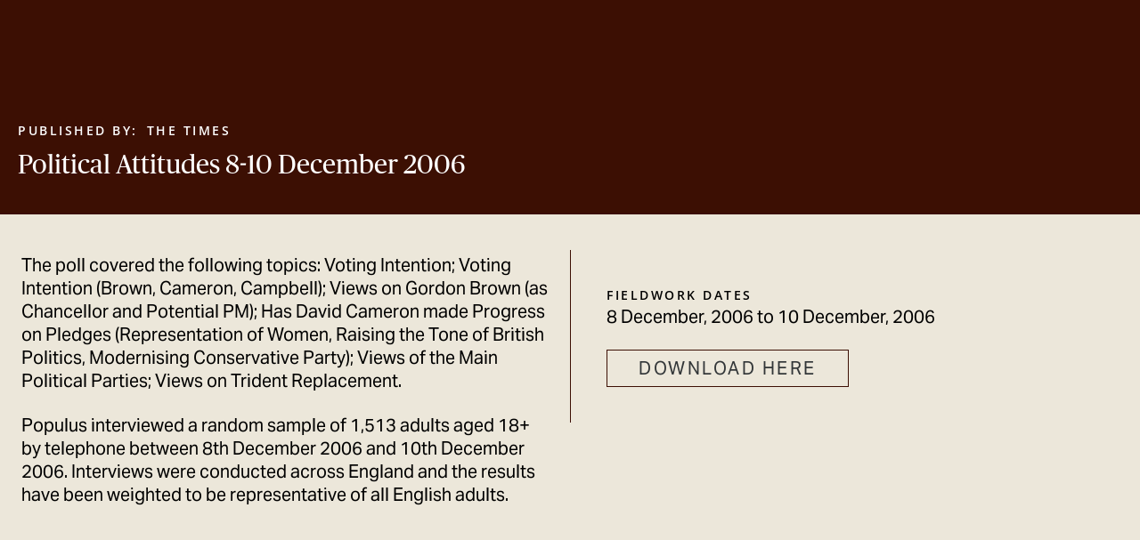

--- FILE ---
content_type: text/html; charset=UTF-8
request_url: https://yonderconsulting.com/poll/political-attitudes-35/
body_size: 17593
content:
<!doctype html>
<html lang="en-GB" prefix="og: https://ogp.me/ns#">
<head>
	<meta charset="UTF-8">
	<meta name="viewport" content="width=device-width, initial-scale=1">
	<link rel="profile" href="https://gmpg.org/xfn/11">
	<script id="cookieyes" type="text/javascript" src="https://cdn-cookieyes.com/client_data/a46083ec505d3b18a42bf988/script.js"></script>
<!-- Search Engine Optimization by Rank Math - https://rankmath.com/ -->
<title>Political Attitudes 8-10 December 2006 | Yonder</title>
<meta name="description" content="The poll covered the following topics: Voting Intention; Voting Intention (Brown, Cameron, Campbell); Views on Gordon Brown (as Chancellor and Potential PM);"/>
<meta name="robots" content="follow, index, max-snippet:-1, max-video-preview:-1, max-image-preview:large"/>
<link rel="canonical" href="https://yonderconsulting.com/poll/political-attitudes-35/" />
<meta property="og:locale" content="en_GB" />
<meta property="og:type" content="article" />
<meta property="og:title" content="Political Attitudes 8-10 December 2006 | Yonder" />
<meta property="og:description" content="The poll covered the following topics: Voting Intention; Voting Intention (Brown, Cameron, Campbell); Views on Gordon Brown (as Chancellor and Potential PM);" />
<meta property="og:url" content="https://yonderconsulting.com/poll/political-attitudes-35/" />
<meta property="og:site_name" content="Yonder" />
<meta name="twitter:card" content="summary_large_image" />
<meta name="twitter:title" content="Political Attitudes 8-10 December 2006 | Yonder" />
<meta name="twitter:description" content="The poll covered the following topics: Voting Intention; Voting Intention (Brown, Cameron, Campbell); Views on Gordon Brown (as Chancellor and Potential PM);" />
<!-- /Rank Math WordPress SEO plugin -->

<link rel="alternate" type="application/rss+xml" title="Yonder &raquo; Feed" href="https://yonderconsulting.com/feed/" />
<link rel="alternate" type="application/rss+xml" title="Yonder &raquo; Comments Feed" href="https://yonderconsulting.com/comments/feed/" />
<link rel="alternate" type="application/rss+xml" title="Yonder &raquo; Political Attitudes 8-10 December 2006 Comments Feed" href="https://yonderconsulting.com/poll/political-attitudes-35/feed/" />
<link rel="alternate" title="oEmbed (JSON)" type="application/json+oembed" href="https://yonderconsulting.com/wp-json/oembed/1.0/embed?url=https%3A%2F%2Fyonderconsulting.com%2Fpoll%2Fpolitical-attitudes-35%2F" />
<link rel="alternate" title="oEmbed (XML)" type="text/xml+oembed" href="https://yonderconsulting.com/wp-json/oembed/1.0/embed?url=https%3A%2F%2Fyonderconsulting.com%2Fpoll%2Fpolitical-attitudes-35%2F&#038;format=xml" />
<link rel="stylesheet" type="text/css" href="https://use.typekit.net/cwf4vtd.css"><style id='wp-img-auto-sizes-contain-inline-css'>
img:is([sizes=auto i],[sizes^="auto," i]){contain-intrinsic-size:3000px 1500px}
/*# sourceURL=wp-img-auto-sizes-contain-inline-css */
</style>
<link rel='stylesheet' id='toolset_bootstrap_4-css' href='https://yonderconsulting.com/wp-content/plugins/toolset-blocks/vendor/toolset/toolset-common/res/lib/bootstrap4/css/bootstrap.min.css?ver=4.5.3' media='screen' />
<style id='wp-emoji-styles-inline-css'>

	img.wp-smiley, img.emoji {
		display: inline !important;
		border: none !important;
		box-shadow: none !important;
		height: 1em !important;
		width: 1em !important;
		margin: 0 0.07em !important;
		vertical-align: -0.1em !important;
		background: none !important;
		padding: 0 !important;
	}
/*# sourceURL=wp-emoji-styles-inline-css */
</style>
<link rel='stylesheet' id='wp-block-library-css' href='https://yonderconsulting.com/wp-includes/css/dist/block-library/style.min.css?ver=6.9' media='all' />
<style id='classic-theme-styles-inline-css'>
/*! This file is auto-generated */
.wp-block-button__link{color:#fff;background-color:#32373c;border-radius:9999px;box-shadow:none;text-decoration:none;padding:calc(.667em + 2px) calc(1.333em + 2px);font-size:1.125em}.wp-block-file__button{background:#32373c;color:#fff;text-decoration:none}
/*# sourceURL=/wp-includes/css/classic-themes.min.css */
</style>
<link rel='stylesheet' id='mediaelement-css' href='https://yonderconsulting.com/wp-includes/js/mediaelement/mediaelementplayer-legacy.min.css?ver=4.2.17' media='all' />
<link rel='stylesheet' id='wp-mediaelement-css' href='https://yonderconsulting.com/wp-includes/js/mediaelement/wp-mediaelement.min.css?ver=6.9' media='all' />
<link rel='stylesheet' id='view_editor_gutenberg_frontend_assets-css' href='https://yonderconsulting.com/wp-content/plugins/toolset-blocks/public/css/views-frontend.css?ver=3.6.21' media='all' />
<style id='view_editor_gutenberg_frontend_assets-inline-css'>
.wpv-sort-list-dropdown.wpv-sort-list-dropdown-style-default > span.wpv-sort-list,.wpv-sort-list-dropdown.wpv-sort-list-dropdown-style-default .wpv-sort-list-item {border-color: #cdcdcd;}.wpv-sort-list-dropdown.wpv-sort-list-dropdown-style-default .wpv-sort-list-item a {color: #444;background-color: #fff;}.wpv-sort-list-dropdown.wpv-sort-list-dropdown-style-default a:hover,.wpv-sort-list-dropdown.wpv-sort-list-dropdown-style-default a:focus {color: #000;background-color: #eee;}.wpv-sort-list-dropdown.wpv-sort-list-dropdown-style-default .wpv-sort-list-item.wpv-sort-list-current a {color: #000;background-color: #eee;}
.wpv-sort-list-dropdown.wpv-sort-list-dropdown-style-default > span.wpv-sort-list,.wpv-sort-list-dropdown.wpv-sort-list-dropdown-style-default .wpv-sort-list-item {border-color: #cdcdcd;}.wpv-sort-list-dropdown.wpv-sort-list-dropdown-style-default .wpv-sort-list-item a {color: #444;background-color: #fff;}.wpv-sort-list-dropdown.wpv-sort-list-dropdown-style-default a:hover,.wpv-sort-list-dropdown.wpv-sort-list-dropdown-style-default a:focus {color: #000;background-color: #eee;}.wpv-sort-list-dropdown.wpv-sort-list-dropdown-style-default .wpv-sort-list-item.wpv-sort-list-current a {color: #000;background-color: #eee;}.wpv-sort-list-dropdown.wpv-sort-list-dropdown-style-grey > span.wpv-sort-list,.wpv-sort-list-dropdown.wpv-sort-list-dropdown-style-grey .wpv-sort-list-item {border-color: #cdcdcd;}.wpv-sort-list-dropdown.wpv-sort-list-dropdown-style-grey .wpv-sort-list-item a {color: #444;background-color: #eeeeee;}.wpv-sort-list-dropdown.wpv-sort-list-dropdown-style-grey a:hover,.wpv-sort-list-dropdown.wpv-sort-list-dropdown-style-grey a:focus {color: #000;background-color: #e5e5e5;}.wpv-sort-list-dropdown.wpv-sort-list-dropdown-style-grey .wpv-sort-list-item.wpv-sort-list-current a {color: #000;background-color: #e5e5e5;}
.wpv-sort-list-dropdown.wpv-sort-list-dropdown-style-default > span.wpv-sort-list,.wpv-sort-list-dropdown.wpv-sort-list-dropdown-style-default .wpv-sort-list-item {border-color: #cdcdcd;}.wpv-sort-list-dropdown.wpv-sort-list-dropdown-style-default .wpv-sort-list-item a {color: #444;background-color: #fff;}.wpv-sort-list-dropdown.wpv-sort-list-dropdown-style-default a:hover,.wpv-sort-list-dropdown.wpv-sort-list-dropdown-style-default a:focus {color: #000;background-color: #eee;}.wpv-sort-list-dropdown.wpv-sort-list-dropdown-style-default .wpv-sort-list-item.wpv-sort-list-current a {color: #000;background-color: #eee;}.wpv-sort-list-dropdown.wpv-sort-list-dropdown-style-grey > span.wpv-sort-list,.wpv-sort-list-dropdown.wpv-sort-list-dropdown-style-grey .wpv-sort-list-item {border-color: #cdcdcd;}.wpv-sort-list-dropdown.wpv-sort-list-dropdown-style-grey .wpv-sort-list-item a {color: #444;background-color: #eeeeee;}.wpv-sort-list-dropdown.wpv-sort-list-dropdown-style-grey a:hover,.wpv-sort-list-dropdown.wpv-sort-list-dropdown-style-grey a:focus {color: #000;background-color: #e5e5e5;}.wpv-sort-list-dropdown.wpv-sort-list-dropdown-style-grey .wpv-sort-list-item.wpv-sort-list-current a {color: #000;background-color: #e5e5e5;}.wpv-sort-list-dropdown.wpv-sort-list-dropdown-style-blue > span.wpv-sort-list,.wpv-sort-list-dropdown.wpv-sort-list-dropdown-style-blue .wpv-sort-list-item {border-color: #0099cc;}.wpv-sort-list-dropdown.wpv-sort-list-dropdown-style-blue .wpv-sort-list-item a {color: #444;background-color: #cbddeb;}.wpv-sort-list-dropdown.wpv-sort-list-dropdown-style-blue a:hover,.wpv-sort-list-dropdown.wpv-sort-list-dropdown-style-blue a:focus {color: #000;background-color: #95bedd;}.wpv-sort-list-dropdown.wpv-sort-list-dropdown-style-blue .wpv-sort-list-item.wpv-sort-list-current a {color: #000;background-color: #95bedd;}
/*# sourceURL=view_editor_gutenberg_frontend_assets-inline-css */
</style>
<style id='global-styles-inline-css'>
:root{--wp--preset--aspect-ratio--square: 1;--wp--preset--aspect-ratio--4-3: 4/3;--wp--preset--aspect-ratio--3-4: 3/4;--wp--preset--aspect-ratio--3-2: 3/2;--wp--preset--aspect-ratio--2-3: 2/3;--wp--preset--aspect-ratio--16-9: 16/9;--wp--preset--aspect-ratio--9-16: 9/16;--wp--preset--color--black: #000000;--wp--preset--color--cyan-bluish-gray: #abb8c3;--wp--preset--color--white: #ffffff;--wp--preset--color--pale-pink: #f78da7;--wp--preset--color--vivid-red: #cf2e2e;--wp--preset--color--luminous-vivid-orange: #ff6900;--wp--preset--color--luminous-vivid-amber: #fcb900;--wp--preset--color--light-green-cyan: #7bdcb5;--wp--preset--color--vivid-green-cyan: #00d084;--wp--preset--color--pale-cyan-blue: #8ed1fc;--wp--preset--color--vivid-cyan-blue: #0693e3;--wp--preset--color--vivid-purple: #9b51e0;--wp--preset--gradient--vivid-cyan-blue-to-vivid-purple: linear-gradient(135deg,rgb(6,147,227) 0%,rgb(155,81,224) 100%);--wp--preset--gradient--light-green-cyan-to-vivid-green-cyan: linear-gradient(135deg,rgb(122,220,180) 0%,rgb(0,208,130) 100%);--wp--preset--gradient--luminous-vivid-amber-to-luminous-vivid-orange: linear-gradient(135deg,rgb(252,185,0) 0%,rgb(255,105,0) 100%);--wp--preset--gradient--luminous-vivid-orange-to-vivid-red: linear-gradient(135deg,rgb(255,105,0) 0%,rgb(207,46,46) 100%);--wp--preset--gradient--very-light-gray-to-cyan-bluish-gray: linear-gradient(135deg,rgb(238,238,238) 0%,rgb(169,184,195) 100%);--wp--preset--gradient--cool-to-warm-spectrum: linear-gradient(135deg,rgb(74,234,220) 0%,rgb(151,120,209) 20%,rgb(207,42,186) 40%,rgb(238,44,130) 60%,rgb(251,105,98) 80%,rgb(254,248,76) 100%);--wp--preset--gradient--blush-light-purple: linear-gradient(135deg,rgb(255,206,236) 0%,rgb(152,150,240) 100%);--wp--preset--gradient--blush-bordeaux: linear-gradient(135deg,rgb(254,205,165) 0%,rgb(254,45,45) 50%,rgb(107,0,62) 100%);--wp--preset--gradient--luminous-dusk: linear-gradient(135deg,rgb(255,203,112) 0%,rgb(199,81,192) 50%,rgb(65,88,208) 100%);--wp--preset--gradient--pale-ocean: linear-gradient(135deg,rgb(255,245,203) 0%,rgb(182,227,212) 50%,rgb(51,167,181) 100%);--wp--preset--gradient--electric-grass: linear-gradient(135deg,rgb(202,248,128) 0%,rgb(113,206,126) 100%);--wp--preset--gradient--midnight: linear-gradient(135deg,rgb(2,3,129) 0%,rgb(40,116,252) 100%);--wp--preset--font-size--small: 13px;--wp--preset--font-size--medium: 20px;--wp--preset--font-size--large: 36px;--wp--preset--font-size--x-large: 42px;--wp--preset--spacing--20: 0.44rem;--wp--preset--spacing--30: 0.67rem;--wp--preset--spacing--40: 1rem;--wp--preset--spacing--50: 1.5rem;--wp--preset--spacing--60: 2.25rem;--wp--preset--spacing--70: 3.38rem;--wp--preset--spacing--80: 5.06rem;--wp--preset--shadow--natural: 6px 6px 9px rgba(0, 0, 0, 0.2);--wp--preset--shadow--deep: 12px 12px 50px rgba(0, 0, 0, 0.4);--wp--preset--shadow--sharp: 6px 6px 0px rgba(0, 0, 0, 0.2);--wp--preset--shadow--outlined: 6px 6px 0px -3px rgb(255, 255, 255), 6px 6px rgb(0, 0, 0);--wp--preset--shadow--crisp: 6px 6px 0px rgb(0, 0, 0);}:where(.is-layout-flex){gap: 0.5em;}:where(.is-layout-grid){gap: 0.5em;}body .is-layout-flex{display: flex;}.is-layout-flex{flex-wrap: wrap;align-items: center;}.is-layout-flex > :is(*, div){margin: 0;}body .is-layout-grid{display: grid;}.is-layout-grid > :is(*, div){margin: 0;}:where(.wp-block-columns.is-layout-flex){gap: 2em;}:where(.wp-block-columns.is-layout-grid){gap: 2em;}:where(.wp-block-post-template.is-layout-flex){gap: 1.25em;}:where(.wp-block-post-template.is-layout-grid){gap: 1.25em;}.has-black-color{color: var(--wp--preset--color--black) !important;}.has-cyan-bluish-gray-color{color: var(--wp--preset--color--cyan-bluish-gray) !important;}.has-white-color{color: var(--wp--preset--color--white) !important;}.has-pale-pink-color{color: var(--wp--preset--color--pale-pink) !important;}.has-vivid-red-color{color: var(--wp--preset--color--vivid-red) !important;}.has-luminous-vivid-orange-color{color: var(--wp--preset--color--luminous-vivid-orange) !important;}.has-luminous-vivid-amber-color{color: var(--wp--preset--color--luminous-vivid-amber) !important;}.has-light-green-cyan-color{color: var(--wp--preset--color--light-green-cyan) !important;}.has-vivid-green-cyan-color{color: var(--wp--preset--color--vivid-green-cyan) !important;}.has-pale-cyan-blue-color{color: var(--wp--preset--color--pale-cyan-blue) !important;}.has-vivid-cyan-blue-color{color: var(--wp--preset--color--vivid-cyan-blue) !important;}.has-vivid-purple-color{color: var(--wp--preset--color--vivid-purple) !important;}.has-black-background-color{background-color: var(--wp--preset--color--black) !important;}.has-cyan-bluish-gray-background-color{background-color: var(--wp--preset--color--cyan-bluish-gray) !important;}.has-white-background-color{background-color: var(--wp--preset--color--white) !important;}.has-pale-pink-background-color{background-color: var(--wp--preset--color--pale-pink) !important;}.has-vivid-red-background-color{background-color: var(--wp--preset--color--vivid-red) !important;}.has-luminous-vivid-orange-background-color{background-color: var(--wp--preset--color--luminous-vivid-orange) !important;}.has-luminous-vivid-amber-background-color{background-color: var(--wp--preset--color--luminous-vivid-amber) !important;}.has-light-green-cyan-background-color{background-color: var(--wp--preset--color--light-green-cyan) !important;}.has-vivid-green-cyan-background-color{background-color: var(--wp--preset--color--vivid-green-cyan) !important;}.has-pale-cyan-blue-background-color{background-color: var(--wp--preset--color--pale-cyan-blue) !important;}.has-vivid-cyan-blue-background-color{background-color: var(--wp--preset--color--vivid-cyan-blue) !important;}.has-vivid-purple-background-color{background-color: var(--wp--preset--color--vivid-purple) !important;}.has-black-border-color{border-color: var(--wp--preset--color--black) !important;}.has-cyan-bluish-gray-border-color{border-color: var(--wp--preset--color--cyan-bluish-gray) !important;}.has-white-border-color{border-color: var(--wp--preset--color--white) !important;}.has-pale-pink-border-color{border-color: var(--wp--preset--color--pale-pink) !important;}.has-vivid-red-border-color{border-color: var(--wp--preset--color--vivid-red) !important;}.has-luminous-vivid-orange-border-color{border-color: var(--wp--preset--color--luminous-vivid-orange) !important;}.has-luminous-vivid-amber-border-color{border-color: var(--wp--preset--color--luminous-vivid-amber) !important;}.has-light-green-cyan-border-color{border-color: var(--wp--preset--color--light-green-cyan) !important;}.has-vivid-green-cyan-border-color{border-color: var(--wp--preset--color--vivid-green-cyan) !important;}.has-pale-cyan-blue-border-color{border-color: var(--wp--preset--color--pale-cyan-blue) !important;}.has-vivid-cyan-blue-border-color{border-color: var(--wp--preset--color--vivid-cyan-blue) !important;}.has-vivid-purple-border-color{border-color: var(--wp--preset--color--vivid-purple) !important;}.has-vivid-cyan-blue-to-vivid-purple-gradient-background{background: var(--wp--preset--gradient--vivid-cyan-blue-to-vivid-purple) !important;}.has-light-green-cyan-to-vivid-green-cyan-gradient-background{background: var(--wp--preset--gradient--light-green-cyan-to-vivid-green-cyan) !important;}.has-luminous-vivid-amber-to-luminous-vivid-orange-gradient-background{background: var(--wp--preset--gradient--luminous-vivid-amber-to-luminous-vivid-orange) !important;}.has-luminous-vivid-orange-to-vivid-red-gradient-background{background: var(--wp--preset--gradient--luminous-vivid-orange-to-vivid-red) !important;}.has-very-light-gray-to-cyan-bluish-gray-gradient-background{background: var(--wp--preset--gradient--very-light-gray-to-cyan-bluish-gray) !important;}.has-cool-to-warm-spectrum-gradient-background{background: var(--wp--preset--gradient--cool-to-warm-spectrum) !important;}.has-blush-light-purple-gradient-background{background: var(--wp--preset--gradient--blush-light-purple) !important;}.has-blush-bordeaux-gradient-background{background: var(--wp--preset--gradient--blush-bordeaux) !important;}.has-luminous-dusk-gradient-background{background: var(--wp--preset--gradient--luminous-dusk) !important;}.has-pale-ocean-gradient-background{background: var(--wp--preset--gradient--pale-ocean) !important;}.has-electric-grass-gradient-background{background: var(--wp--preset--gradient--electric-grass) !important;}.has-midnight-gradient-background{background: var(--wp--preset--gradient--midnight) !important;}.has-small-font-size{font-size: var(--wp--preset--font-size--small) !important;}.has-medium-font-size{font-size: var(--wp--preset--font-size--medium) !important;}.has-large-font-size{font-size: var(--wp--preset--font-size--large) !important;}.has-x-large-font-size{font-size: var(--wp--preset--font-size--x-large) !important;}
:where(.wp-block-post-template.is-layout-flex){gap: 1.25em;}:where(.wp-block-post-template.is-layout-grid){gap: 1.25em;}
:where(.wp-block-term-template.is-layout-flex){gap: 1.25em;}:where(.wp-block-term-template.is-layout-grid){gap: 1.25em;}
:where(.wp-block-columns.is-layout-flex){gap: 2em;}:where(.wp-block-columns.is-layout-grid){gap: 2em;}
:root :where(.wp-block-pullquote){font-size: 1.5em;line-height: 1.6;}
/*# sourceURL=global-styles-inline-css */
</style>
<link rel='stylesheet' id='ivory-search-styles-css' href='https://yonderconsulting.com/wp-content/plugins/add-search-to-menu/public/css/ivory-search.min.css?ver=5.5.13' media='all' />
<link rel='stylesheet' id='hello-elementor-css' href='https://yonderconsulting.com/wp-content/themes/hello-elementor/style.min.css?ver=3.1.1' media='all' />
<link rel='stylesheet' id='hello-elementor-theme-style-css' href='https://yonderconsulting.com/wp-content/themes/hello-elementor/theme.min.css?ver=3.1.1' media='all' />
<link rel='stylesheet' id='hello-elementor-header-footer-css' href='https://yonderconsulting.com/wp-content/themes/hello-elementor/header-footer.min.css?ver=3.1.1' media='all' />
<link rel='stylesheet' id='elementor-frontend-css' href='https://yonderconsulting.com/wp-content/uploads/elementor/css/custom-frontend.min.css?ver=1768318197' media='all' />
<link rel='stylesheet' id='widget-lottie-css' href='https://yonderconsulting.com/wp-content/plugins/elementor-pro/assets/css/widget-lottie.min.css?ver=3.33.2' media='all' />
<link rel='stylesheet' id='widget-nav-menu-css' href='https://yonderconsulting.com/wp-content/uploads/elementor/css/custom-pro-widget-nav-menu.min.css?ver=1768318197' media='all' />
<link rel='stylesheet' id='widget-heading-css' href='https://yonderconsulting.com/wp-content/plugins/elementor/assets/css/widget-heading.min.css?ver=3.33.4' media='all' />
<link rel='stylesheet' id='widget-divider-css' href='https://yonderconsulting.com/wp-content/plugins/elementor/assets/css/widget-divider.min.css?ver=3.33.4' media='all' />
<link rel='stylesheet' id='e-sticky-css' href='https://yonderconsulting.com/wp-content/plugins/elementor-pro/assets/css/modules/sticky.min.css?ver=3.33.2' media='all' />
<link rel='stylesheet' id='e-animation-slideInDown-css' href='https://yonderconsulting.com/wp-content/plugins/elementor/assets/lib/animations/styles/slideInDown.min.css?ver=3.33.4' media='all' />
<link rel='stylesheet' id='e-animation-fadeInDown-css' href='https://yonderconsulting.com/wp-content/plugins/elementor/assets/lib/animations/styles/fadeInDown.min.css?ver=3.33.4' media='all' />
<link rel='stylesheet' id='widget-off-canvas-css' href='https://yonderconsulting.com/wp-content/plugins/elementor-pro/assets/css/widget-off-canvas.min.css?ver=3.33.2' media='all' />
<link rel='stylesheet' id='widget-social-icons-css' href='https://yonderconsulting.com/wp-content/plugins/elementor/assets/css/widget-social-icons.min.css?ver=3.33.4' media='all' />
<link rel='stylesheet' id='e-apple-webkit-css' href='https://yonderconsulting.com/wp-content/uploads/elementor/css/custom-apple-webkit.min.css?ver=1768318197' media='all' />
<link rel='stylesheet' id='elementor-post-16-css' href='https://yonderconsulting.com/wp-content/uploads/elementor/css/post-16.css?ver=1768318198' media='all' />
<link rel='stylesheet' id='elementor-post-18907-css' href='https://yonderconsulting.com/wp-content/uploads/elementor/css/post-18907.css?ver=1768318198' media='all' />
<link rel='stylesheet' id='elementor-post-17278-css' href='https://yonderconsulting.com/wp-content/uploads/elementor/css/post-17278.css?ver=1768318198' media='all' />
<link rel='stylesheet' id='elementor-post-15-css' href='https://yonderconsulting.com/wp-content/uploads/elementor/css/post-15.css?ver=1768318303' media='all' />
<link rel='stylesheet' id='hello-elementor-child-style-css' href='https://yonderconsulting.com/wp-content/themes/hello-theme-child-master/style.css?ver=1.0.0' media='all' />
<link rel='stylesheet' id='elementor-gf-local-robotoslab-css' href='https://yonderconsulting.com/wp-content/uploads/elementor/google-fonts/css/robotoslab.css?ver=1744112551' media='all' />
<link rel='stylesheet' id='elementor-gf-local-roboto-css' href='https://yonderconsulting.com/wp-content/uploads/elementor/google-fonts/css/roboto.css?ver=1744112549' media='all' />
<link rel='stylesheet' id='elementor-gf-local-opensans-css' href='https://yonderconsulting.com/wp-content/uploads/elementor/google-fonts/css/opensans.css?ver=1744112556' media='all' />
<script src="https://yonderconsulting.com/wp-content/plugins/toolset-blocks/vendor/toolset/common-es/public/toolset-common-es-frontend.js?ver=175000" id="toolset-common-es-frontend-js"></script>
<script src="https://yonderconsulting.com/wp-includes/js/jquery/jquery.min.js?ver=3.7.1" id="jquery-core-js"></script>
<script src="https://yonderconsulting.com/wp-includes/js/jquery/jquery-migrate.min.js?ver=3.4.1" id="jquery-migrate-js"></script>
<link rel="https://api.w.org/" href="https://yonderconsulting.com/wp-json/" /><link rel="alternate" title="JSON" type="application/json" href="https://yonderconsulting.com/wp-json/wp/v2/poll/4654" /><link rel="EditURI" type="application/rsd+xml" title="RSD" href="https://yonderconsulting.com/xmlrpc.php?rsd" />
<meta name="generator" content="WordPress 6.9" />
<link rel='shortlink' href='https://yonderconsulting.com/?p=4654' />
<!-- Google Tag Manager -->
<script>(function(w,d,s,l,i){w[l]=w[l]||[];w[l].push({'gtm.start':
new Date().getTime(),event:'gtm.js'});var f=d.getElementsByTagName(s)[0],
j=d.createElement(s),dl=l!='dataLayer'?'&l='+l:'';j.async=true;j.src=
'https://www.googletagmanager.com/gtm.js?id='+i+dl;f.parentNode.insertBefore(j,f);
})(window,document,'script','dataLayer','GTM-TV5MX6L');</script>
<!-- End Google Tag Manager -->
<!-- Custom Consent Mode script -->
<script>

    window.dataLayer = window.dataLayer || [];

    function gtag() {

        dataLayer.push(arguments);

    }

    gtag("consent", "default", {
        ad_storage: "denied",
        ad_user_data: "denied", 
        ad_personalization: "denied",
        analytics_storage: "denied",
        functionality_storage: "denied",
        personalization_storage: "denied",
        security_storage: "granted",
        wait_for_update: 2000,
    });

    gtag("set", "ads_data_redaction", true);
    gtag("set", "url_passthrough", true);
</script>
<!-- End Custom Consent Mode script -->
<meta name="generator" content="Elementor 3.33.4; features: e_font_icon_svg, additional_custom_breakpoints; settings: css_print_method-external, google_font-enabled, font_display-swap">
<script type="application/ld+json">
	{ "@context" : "http://schema.org",
		"@type" : "Organization",
		"name" : "Yonder Consulting",
		"url" : "https://yonderconsulting.com/",
		"sameAs" : [ "https://www.facebook.com/Yonder-Consulting-103644934881690/",
		"https://twitter.com/YonderConsult",
		"https://www.instagram.com/yonderconsulting/?hl=en",
		"https://www.linkedin.com/company/yonderconsulting" ]
}
</script>
 <script> window.addEventListener("load",function(){ var c={script:false,link:false}; function ls(s) { if(!['script','link'].includes(s)||c[s]){return;}c[s]=true; var d=document,f=d.getElementsByTagName(s)[0],j=d.createElement(s); if(s==='script'){j.async=true;j.src='https://yonderconsulting.com/wp-content/plugins/toolset-blocks/vendor/toolset/blocks/public/js/frontend.js?v=1.6.17';}else{ j.rel='stylesheet';j.href='https://yonderconsulting.com/wp-content/plugins/toolset-blocks/vendor/toolset/blocks/public/css/style.css?v=1.6.17';} f.parentNode.insertBefore(j, f); }; function ex(){ls('script');ls('link')} window.addEventListener("scroll", ex, {once: true}); if (('IntersectionObserver' in window) && ('IntersectionObserverEntry' in window) && ('intersectionRatio' in window.IntersectionObserverEntry.prototype)) { var i = 0, fb = document.querySelectorAll("[class^='tb-']"), o = new IntersectionObserver(es => { es.forEach(e => { o.unobserve(e.target); if (e.intersectionRatio > 0) { ex();o.disconnect();}else{ i++;if(fb.length>i){o.observe(fb[i])}} }) }); if (fb.length) { o.observe(fb[i]) } } }) </script>
	<noscript>
		<link rel="stylesheet" href="https://yonderconsulting.com/wp-content/plugins/toolset-blocks/vendor/toolset/blocks/public/css/style.css">
	</noscript>			<style>
				.e-con.e-parent:nth-of-type(n+4):not(.e-lazyloaded):not(.e-no-lazyload),
				.e-con.e-parent:nth-of-type(n+4):not(.e-lazyloaded):not(.e-no-lazyload) * {
					background-image: none !important;
				}
				@media screen and (max-height: 1024px) {
					.e-con.e-parent:nth-of-type(n+3):not(.e-lazyloaded):not(.e-no-lazyload),
					.e-con.e-parent:nth-of-type(n+3):not(.e-lazyloaded):not(.e-no-lazyload) * {
						background-image: none !important;
					}
				}
				@media screen and (max-height: 640px) {
					.e-con.e-parent:nth-of-type(n+2):not(.e-lazyloaded):not(.e-no-lazyload),
					.e-con.e-parent:nth-of-type(n+2):not(.e-lazyloaded):not(.e-no-lazyload) * {
						background-image: none !important;
					}
				}
			</style>
			<link rel="icon" href="https://yonderconsulting.com/wp-content/uploads/2020/09/cropped-Yonder_Symbol_Orange-32x32.jpg" sizes="32x32" />
<link rel="icon" href="https://yonderconsulting.com/wp-content/uploads/2020/09/cropped-Yonder_Symbol_Orange-192x192.jpg" sizes="192x192" />
<link rel="apple-touch-icon" href="https://yonderconsulting.com/wp-content/uploads/2020/09/cropped-Yonder_Symbol_Orange-180x180.jpg" />
<meta name="msapplication-TileImage" content="https://yonderconsulting.com/wp-content/uploads/2020/09/cropped-Yonder_Symbol_Orange-270x270.jpg" />
			<style type="text/css" media="screen">
			/* Ivory search custom CSS code */
			.is-form-style input.is-search-input{
-webkit-appearance: none !important;
width: 100%;
font-size: 13px !important;
text-transform: uppercase;
padding: 30px 30px;
}
			</style>
					<style type="text/css">
					.is-form-id-1061 .is-search-input::-webkit-input-placeholder {
			    color: #f5401e !important;
			}
			.is-form-id-1061 .is-search-input:-moz-placeholder {
			    color: #f5401e !important;
			    opacity: 1;
			}
			.is-form-id-1061 .is-search-input::-moz-placeholder {
			    color: #f5401e !important;
			    opacity: 1;
			}
			.is-form-id-1061 .is-search-input:-ms-input-placeholder {
			    color: #f5401e !important;
			}
                        			.is-form-style-1.is-form-id-1061 .is-search-input:focus,
			.is-form-style-1.is-form-id-1061 .is-search-input:hover,
			.is-form-style-1.is-form-id-1061 .is-search-input,
			.is-form-style-2.is-form-id-1061 .is-search-input:focus,
			.is-form-style-2.is-form-id-1061 .is-search-input:hover,
			.is-form-style-2.is-form-id-1061 .is-search-input,
			.is-form-style-3.is-form-id-1061 .is-search-input:focus,
			.is-form-style-3.is-form-id-1061 .is-search-input:hover,
			.is-form-style-3.is-form-id-1061 .is-search-input,
			.is-form-id-1061 .is-search-input:focus,
			.is-form-id-1061 .is-search-input:hover,
			.is-form-id-1061 .is-search-input {
                                color: #f5401e !important;                                border-color: #f2f2f2 !important;                                			}
                        			</style>
		</head>
<body class="wp-singular poll-template-default single single-poll postid-4654 wp-custom-logo wp-theme-hello-elementor wp-child-theme-hello-theme-child-master hello-elementor elementor-default elementor-kit-16 elementor-page-15">

<!-- Google Tag Manager (noscript) -->
<noscript><iframe src="https://www.googletagmanager.com/ns.html?id=GTM-TV5MX6L"
height="0" width="0" style="display:none;visibility:hidden"></iframe></noscript>
<!-- End Google Tag Manager (noscript) -->

<a class="skip-link screen-reader-text" href="#content">Skip to content</a>

		<header data-elementor-type="header" data-elementor-id="18907" class="elementor elementor-18907 elementor-location-header" data-elementor-post-type="elementor_library">
			<div class="elementor-element elementor-element-727593e e-flex e-con-boxed e-con e-parent" data-id="727593e" data-element_type="container" id="stickyheaders" data-settings="{&quot;sticky&quot;:&quot;top&quot;,&quot;sticky_on&quot;:[&quot;desktop&quot;,&quot;laptop&quot;,&quot;tablet&quot;,&quot;mobile&quot;],&quot;sticky_offset&quot;:0,&quot;sticky_effects_offset&quot;:0,&quot;sticky_anchor_link_offset&quot;:0}">
					<div class="e-con-inner">
		<div class="elementor-element elementor-element-69607146 e-flex e-con-boxed e-con e-child" data-id="69607146" data-element_type="container">
					<div class="e-con-inner">
		<div class="elementor-element elementor-element-82867a2 e-con-full e-flex e-con e-child" data-id="82867a2" data-element_type="container">
				<div class="elementor-element elementor-element-5a8ddb1a elementor-widget elementor-widget-lottie" data-id="5a8ddb1a" data-element_type="widget" data-settings="{&quot;source_json&quot;:{&quot;url&quot;:&quot;https:\/\/yonderconsulting.com\/wp-content\/uploads\/2025\/06\/Yonder-Expand-Orange-VIV2.json&quot;,&quot;id&quot;:19021,&quot;size&quot;:&quot;&quot;,&quot;alt&quot;:&quot;&quot;,&quot;source&quot;:&quot;library&quot;},&quot;link_to&quot;:&quot;custom&quot;,&quot;source&quot;:&quot;media_file&quot;,&quot;caption_source&quot;:&quot;none&quot;,&quot;custom_link&quot;:{&quot;url&quot;:&quot;https:\/\/yonderconsulting.com&quot;,&quot;is_external&quot;:&quot;&quot;,&quot;nofollow&quot;:&quot;&quot;,&quot;custom_attributes&quot;:&quot;&quot;},&quot;trigger&quot;:&quot;arriving_to_viewport&quot;,&quot;viewport&quot;:{&quot;unit&quot;:&quot;%&quot;,&quot;size&quot;:&quot;&quot;,&quot;sizes&quot;:{&quot;start&quot;:0,&quot;end&quot;:100}},&quot;play_speed&quot;:{&quot;unit&quot;:&quot;px&quot;,&quot;size&quot;:1,&quot;sizes&quot;:[]},&quot;start_point&quot;:{&quot;unit&quot;:&quot;%&quot;,&quot;size&quot;:0,&quot;sizes&quot;:[]},&quot;end_point&quot;:{&quot;unit&quot;:&quot;%&quot;,&quot;size&quot;:100,&quot;sizes&quot;:[]},&quot;renderer&quot;:&quot;svg&quot;}" data-widget_type="lottie.default">
				<div class="elementor-widget-container">
					<a class="e-lottie__container__link" href="https://yonderconsulting.com"><div class="e-lottie__container"><div class="e-lottie__animation"></div></div></a>				</div>
				</div>
				</div>
		<div class="elementor-element elementor-element-58a67e4e e-con-full e-flex e-con e-child" data-id="58a67e4e" data-element_type="container">
				<div class="elementor-element elementor-element-4b04dafa elementor-view-default elementor-widget elementor-widget-icon" data-id="4b04dafa" data-element_type="widget" data-widget_type="icon.default">
				<div class="elementor-widget-container">
							<div class="elementor-icon-wrapper">
			<a class="elementor-icon" href="#elementor-action%3Aaction%3Doff_canvas%3Atoggle%26settings%3DeyJpZCI6Ijg4YWQzZjMiLCJkaXNwbGF5TW9kZSI6InRvZ2dsZSJ9">
			<svg aria-hidden="true" class="e-font-icon-svg e-fas-square-full" viewBox="0 0 512 512" xmlns="http://www.w3.org/2000/svg"><path d="M512 512H0V0h512v512z"></path></svg>			</a>
		</div>
						</div>
				</div>
				</div>
					</div>
				</div>
		<div class="elementor-element elementor-element-b423e47 e-con-full e-flex e-con e-child" data-id="b423e47" data-element_type="container" data-settings="{&quot;sticky&quot;:&quot;top&quot;,&quot;sticky_on&quot;:[&quot;desktop&quot;,&quot;laptop&quot;,&quot;tablet&quot;,&quot;mobile&quot;],&quot;sticky_offset&quot;:0,&quot;sticky_effects_offset&quot;:0,&quot;sticky_anchor_link_offset&quot;:0}">
				<div class="elementor-element elementor-element-88ad3f3 elementor-widget elementor-widget-off-canvas" data-id="88ad3f3" data-element_type="widget" data-settings="{&quot;entrance_animation&quot;:&quot;slideInDown&quot;,&quot;entrance_animation_tablet&quot;:&quot;fadeInDown&quot;,&quot;exit_animation&quot;:&quot;slideInDown&quot;}" data-widget_type="off-canvas.default">
				<div class="elementor-widget-container">
							<div id="off-canvas-88ad3f3" class="e-off-canvas" role="dialog" aria-hidden="true" aria-label="Site menu" aria-modal="true" inert="" data-delay-child-handlers="true">
			<div class="e-off-canvas__overlay"></div>
			<div class="e-off-canvas__main">
				<div class="e-off-canvas__content">
					<div class="elementor-element elementor-element-a5d07d3 e-flex e-con-boxed e-con e-child" data-id="a5d07d3" data-element_type="container" data-settings="{&quot;sticky&quot;:&quot;top&quot;,&quot;sticky_on&quot;:[&quot;desktop&quot;,&quot;laptop&quot;,&quot;tablet&quot;,&quot;mobile&quot;],&quot;sticky_offset&quot;:0,&quot;sticky_effects_offset&quot;:0,&quot;sticky_anchor_link_offset&quot;:0}">
					<div class="e-con-inner">
		<div class="elementor-element elementor-element-6951bf3 e-con-full e-flex e-con e-child" data-id="6951bf3" data-element_type="container">
		<div class="elementor-element elementor-element-6b3615b e-con-full e-flex e-con e-child" data-id="6b3615b" data-element_type="container">
				</div>
		<div class="elementor-element elementor-element-a3f153d e-con-full elementor-hidden-tablet elementor-hidden-mobile e-flex e-con e-child" data-id="a3f153d" data-element_type="container">
				<div class="elementor-element elementor-element-b5734d6 elementor-nav-menu--dropdown-none elementor-nav-menu__align-start elementor-widget__width-auto elementor-widget-tablet__width-inherit elementor-widget elementor-widget-nav-menu" data-id="b5734d6" data-element_type="widget" data-settings="{&quot;layout&quot;:&quot;vertical&quot;,&quot;submenu_icon&quot;:{&quot;value&quot;:&quot;&lt;i aria-hidden=\&quot;true\&quot; class=\&quot;\&quot;&gt;&lt;\/i&gt;&quot;,&quot;library&quot;:&quot;&quot;}}" data-widget_type="nav-menu.default">
				<div class="elementor-widget-container">
								<nav aria-label="Menu" class="elementor-nav-menu--main elementor-nav-menu__container elementor-nav-menu--layout-vertical e--pointer-none">
				<ul id="menu-1-b5734d6" class="elementor-nav-menu sm-vertical"><li class="menu-item menu-item-type-post_type menu-item-object-page menu-item-has-children menu-item-20081"><a href="https://yonderconsulting.com/what-we-do/" class="elementor-item">What we do</a>
<ul class="sub-menu elementor-nav-menu--dropdown">
	<li class="menu-item menu-item-type-post_type menu-item-object-page menu-item-has-children menu-item-20128"><a href="https://yonderconsulting.com/what-we-do/" class="elementor-sub-item"><p class="style-h5">Solutions</p></a>
	<ul class="sub-menu elementor-nav-menu--dropdown">
		<li class="menu-item menu-item-type-custom menu-item-object-custom menu-item-19191"><a class="elementor-sub-item">Reconnecting brands and audiences</a></li>
		<li class="menu-item menu-item-type-custom menu-item-object-custom menu-item-19193"><a class="elementor-sub-item">Unlocking unfair advantage</a></li>
		<li class="menu-item menu-item-type-custom menu-item-object-custom menu-item-19192"><a class="elementor-sub-item">Shaping minds and markets</a></li>
		<li class="menu-item menu-item-type-custom menu-item-object-custom menu-item-19190"><a class="elementor-sub-item">Creating the case for change</a></li>
		<li class="menu-item menu-item-type-custom menu-item-object-custom menu-item-19189"><a class="elementor-sub-item">Activating people and culture</a></li>
	</ul>
</li>
	<li class="menu-item menu-item-type-custom menu-item-object-custom menu-item-has-children menu-item-19594"><a href="https://yonderconsulting.com/what-we-do#services" class="elementor-sub-item elementor-item-anchor"><p class="style-h5">Services</p></a>
	<ul class="sub-menu elementor-nav-menu--dropdown">
		<li class="menu-item menu-item-type-custom menu-item-object-custom menu-item-19185"><a class="elementor-sub-item">Data Solutions</a></li>
		<li class="menu-item menu-item-type-custom menu-item-object-custom menu-item-19166"><a class="elementor-sub-item">Data Science &#038; Analytics</a></li>
		<li class="menu-item menu-item-type-custom menu-item-object-custom menu-item-19186"><a class="elementor-sub-item">Insight</a></li>
		<li class="menu-item menu-item-type-custom menu-item-object-custom menu-item-19187"><a class="elementor-sub-item">Strategy</a></li>
		<li class="menu-item menu-item-type-custom menu-item-object-custom menu-item-19188"><a class="elementor-sub-item">Creative</a></li>
	</ul>
</li>
</ul>
</li>
<li class="menu-item menu-item-type-post_type menu-item-object-page menu-item-373"><a href="https://yonderconsulting.com/work/" class="elementor-item">Work</a></li>
<li class="menu-item menu-item-type-post_type menu-item-object-page menu-item-371"><a href="https://yonderconsulting.com/thinking/" class="elementor-item">Thinking</a></li>
<li class="menu-item menu-item-type-post_type menu-item-object-page menu-item-270"><a href="https://yonderconsulting.com/about/" class="elementor-item">About</a></li>
<li class="menu-item menu-item-type-post_type menu-item-object-page menu-item-425"><a href="https://yonderconsulting.com/join/" class="elementor-item">Join</a></li>
<li class="menu-item menu-item-type-post_type menu-item-object-page menu-item-98"><a href="https://yonderconsulting.com/offices/" class="elementor-item">Offices</a></li>
</ul>			</nav>
						<nav class="elementor-nav-menu--dropdown elementor-nav-menu__container" aria-hidden="true">
				<ul id="menu-2-b5734d6" class="elementor-nav-menu sm-vertical"><li class="menu-item menu-item-type-post_type menu-item-object-page menu-item-has-children menu-item-20081"><a href="https://yonderconsulting.com/what-we-do/" class="elementor-item" tabindex="-1">What we do</a>
<ul class="sub-menu elementor-nav-menu--dropdown">
	<li class="menu-item menu-item-type-post_type menu-item-object-page menu-item-has-children menu-item-20128"><a href="https://yonderconsulting.com/what-we-do/" class="elementor-sub-item" tabindex="-1"><p class="style-h5">Solutions</p></a>
	<ul class="sub-menu elementor-nav-menu--dropdown">
		<li class="menu-item menu-item-type-custom menu-item-object-custom menu-item-19191"><a class="elementor-sub-item" tabindex="-1">Reconnecting brands and audiences</a></li>
		<li class="menu-item menu-item-type-custom menu-item-object-custom menu-item-19193"><a class="elementor-sub-item" tabindex="-1">Unlocking unfair advantage</a></li>
		<li class="menu-item menu-item-type-custom menu-item-object-custom menu-item-19192"><a class="elementor-sub-item" tabindex="-1">Shaping minds and markets</a></li>
		<li class="menu-item menu-item-type-custom menu-item-object-custom menu-item-19190"><a class="elementor-sub-item" tabindex="-1">Creating the case for change</a></li>
		<li class="menu-item menu-item-type-custom menu-item-object-custom menu-item-19189"><a class="elementor-sub-item" tabindex="-1">Activating people and culture</a></li>
	</ul>
</li>
	<li class="menu-item menu-item-type-custom menu-item-object-custom menu-item-has-children menu-item-19594"><a href="https://yonderconsulting.com/what-we-do#services" class="elementor-sub-item elementor-item-anchor" tabindex="-1"><p class="style-h5">Services</p></a>
	<ul class="sub-menu elementor-nav-menu--dropdown">
		<li class="menu-item menu-item-type-custom menu-item-object-custom menu-item-19185"><a class="elementor-sub-item" tabindex="-1">Data Solutions</a></li>
		<li class="menu-item menu-item-type-custom menu-item-object-custom menu-item-19166"><a class="elementor-sub-item" tabindex="-1">Data Science &#038; Analytics</a></li>
		<li class="menu-item menu-item-type-custom menu-item-object-custom menu-item-19186"><a class="elementor-sub-item" tabindex="-1">Insight</a></li>
		<li class="menu-item menu-item-type-custom menu-item-object-custom menu-item-19187"><a class="elementor-sub-item" tabindex="-1">Strategy</a></li>
		<li class="menu-item menu-item-type-custom menu-item-object-custom menu-item-19188"><a class="elementor-sub-item" tabindex="-1">Creative</a></li>
	</ul>
</li>
</ul>
</li>
<li class="menu-item menu-item-type-post_type menu-item-object-page menu-item-373"><a href="https://yonderconsulting.com/work/" class="elementor-item" tabindex="-1">Work</a></li>
<li class="menu-item menu-item-type-post_type menu-item-object-page menu-item-371"><a href="https://yonderconsulting.com/thinking/" class="elementor-item" tabindex="-1">Thinking</a></li>
<li class="menu-item menu-item-type-post_type menu-item-object-page menu-item-270"><a href="https://yonderconsulting.com/about/" class="elementor-item" tabindex="-1">About</a></li>
<li class="menu-item menu-item-type-post_type menu-item-object-page menu-item-425"><a href="https://yonderconsulting.com/join/" class="elementor-item" tabindex="-1">Join</a></li>
<li class="menu-item menu-item-type-post_type menu-item-object-page menu-item-98"><a href="https://yonderconsulting.com/offices/" class="elementor-item" tabindex="-1">Offices</a></li>
</ul>			</nav>
						</div>
				</div>
				</div>
		<div class="elementor-element elementor-element-e80bfcb e-con-full elementor-hidden-desktop elementor-hidden-laptop e-flex e-con e-child" data-id="e80bfcb" data-element_type="container">
				<div class="elementor-element elementor-element-8501e8f elementor-widget elementor-widget-heading" data-id="8501e8f" data-element_type="widget" data-widget_type="heading.default">
				<div class="elementor-widget-container">
					<h2 class="elementor-heading-title elementor-size-default"><a href="https://yonderconsulting.com/what-we-do/">What we do</a></h2>				</div>
				</div>
		<div class="elementor-element elementor-element-0bb782d e-con-full e-flex e-con e-child" data-id="0bb782d" data-element_type="container">
		<a class="elementor-element elementor-element-7bfbe82 e-con-full e-flex e-con e-child" data-id="7bfbe82" data-element_type="container" href="https://yonderconsulting.com/what-we-do/#solutions">
				<div class="elementor-element elementor-element-e93875f style-h5 elementor-widget elementor-widget-heading" data-id="e93875f" data-element_type="widget" data-widget_type="heading.default">
				<div class="elementor-widget-container">
					<h2 class="elementor-heading-title elementor-size-default">Solutions</h2>				</div>
				</div>
				<div class="elementor-element elementor-element-f389090 style-b2 elementor-widget elementor-widget-text-editor" data-id="f389090" data-element_type="widget" data-widget_type="text-editor.default">
				<div class="elementor-widget-container">
									<ul><li>Reconnecting brands and audiences</li><li>Unlocking unfair advantage</li><li>Breakthrough proposition and experience</li><li>Creating the case for change</li><li>Shortening the path to value</li></ul>								</div>
				</div>
				</a>
		<a class="elementor-element elementor-element-c21f94f e-con-full e-flex e-con e-child" data-id="c21f94f" data-element_type="container" href="https://yonderconsulting.com/what-we-do/#services">
				<div class="elementor-element elementor-element-80770ec style-h5 elementor-widget elementor-widget-heading" data-id="80770ec" data-element_type="widget" data-widget_type="heading.default">
				<div class="elementor-widget-container">
					<h2 class="elementor-heading-title elementor-size-default">Services</h2>				</div>
				</div>
				<div class="elementor-element elementor-element-78790ce style-b2 elementor-widget elementor-widget-text-editor" data-id="78790ce" data-element_type="widget" data-widget_type="text-editor.default">
				<div class="elementor-widget-container">
									<ul><li>Data Solutions</li><li>Data Science &amp; Analytics</li><li>Insight</li><li>Strategy</li><li>Creative</li></ul>								</div>
				</div>
				</a>
				</div>
				<div class="elementor-element elementor-element-6ee381f elementor-widget-divider--view-line elementor-widget elementor-widget-divider" data-id="6ee381f" data-element_type="widget" data-widget_type="divider.default">
				<div class="elementor-widget-container">
							<div class="elementor-divider">
			<span class="elementor-divider-separator">
						</span>
		</div>
						</div>
				</div>
				<div class="elementor-element elementor-element-ff608cb elementor-widget elementor-widget-heading" data-id="ff608cb" data-element_type="widget" data-widget_type="heading.default">
				<div class="elementor-widget-container">
					<h2 class="elementor-heading-title elementor-size-default"><a href="https://yonderconsulting.com/work/">Work</a></h2>				</div>
				</div>
				<div class="elementor-element elementor-element-b0118b6 elementor-widget-divider--view-line elementor-widget elementor-widget-divider" data-id="b0118b6" data-element_type="widget" data-widget_type="divider.default">
				<div class="elementor-widget-container">
							<div class="elementor-divider">
			<span class="elementor-divider-separator">
						</span>
		</div>
						</div>
				</div>
				<div class="elementor-element elementor-element-3577d02 elementor-widget elementor-widget-heading" data-id="3577d02" data-element_type="widget" data-widget_type="heading.default">
				<div class="elementor-widget-container">
					<h2 class="elementor-heading-title elementor-size-default"><a href="https://yonderconsulting.com/thinking/">Thinking</a></h2>				</div>
				</div>
				<div class="elementor-element elementor-element-5b168e1 elementor-widget-divider--view-line elementor-widget elementor-widget-divider" data-id="5b168e1" data-element_type="widget" data-widget_type="divider.default">
				<div class="elementor-widget-container">
							<div class="elementor-divider">
			<span class="elementor-divider-separator">
						</span>
		</div>
						</div>
				</div>
				<div class="elementor-element elementor-element-b06c915 elementor-widget elementor-widget-heading" data-id="b06c915" data-element_type="widget" data-widget_type="heading.default">
				<div class="elementor-widget-container">
					<h2 class="elementor-heading-title elementor-size-default"><a href="https://yonderconsulting.com/about/">About</a></h2>				</div>
				</div>
				<div class="elementor-element elementor-element-81c2095 elementor-widget-divider--view-line elementor-widget elementor-widget-divider" data-id="81c2095" data-element_type="widget" data-widget_type="divider.default">
				<div class="elementor-widget-container">
							<div class="elementor-divider">
			<span class="elementor-divider-separator">
						</span>
		</div>
						</div>
				</div>
				<div class="elementor-element elementor-element-dbd4bb4 elementor-widget elementor-widget-heading" data-id="dbd4bb4" data-element_type="widget" data-widget_type="heading.default">
				<div class="elementor-widget-container">
					<h2 class="elementor-heading-title elementor-size-default"><a href="https://yonderconsulting.com/join/">Join</a></h2>				</div>
				</div>
				<div class="elementor-element elementor-element-f771b85 elementor-widget-divider--view-line elementor-widget elementor-widget-divider" data-id="f771b85" data-element_type="widget" data-widget_type="divider.default">
				<div class="elementor-widget-container">
							<div class="elementor-divider">
			<span class="elementor-divider-separator">
						</span>
		</div>
						</div>
				</div>
				<div class="elementor-element elementor-element-9684298 elementor-widget elementor-widget-heading" data-id="9684298" data-element_type="widget" data-widget_type="heading.default">
				<div class="elementor-widget-container">
					<h2 class="elementor-heading-title elementor-size-default"><a href="https://yonderconsulting.com/offices/">Offices</a></h2>				</div>
				</div>
				</div>
				</div>
					</div>
				</div>
						</div>
			</div>
		</div>
						</div>
				</div>
				</div>
				<div class="elementor-element elementor-element-def00f7 elementor-widget elementor-widget-html" data-id="def00f7" data-element_type="widget" data-widget_type="html.default">
				<div class="elementor-widget-container">
					<script>
    document.addEventListener('DOMContentLoaded', function() {
        jQuery(function($) {
            const mywindow = $(window);
            let mypos = mywindow.scrollTop();
            let scrolling = false; // For throttling scroll events

            // Get a reference to the off-canvas menu element
            const offCanvasMenu = document.getElementById('off-canvas-88ad3f3');
            const stickyHeader = $('#stickyheaders'); // Get jQuery object for sticky header

            // Function to update header appearance based on scroll position and menu state
            function updateHeaderAppearance() {
                // Check if the off-canvas menu is open (aria-hidden is 'false')
                const isMenuOpen = offCanvasMenu && offCanvasMenu.getAttribute('aria-hidden') === 'false';
                const currentScrollTop = mywindow.scrollTop();

                // Apply/remove 'header-scrolled' class based on scroll position
                // This class will give the header a white background and shadow
                if (currentScrollTop > 0) {
                    stickyHeader.addClass('header-scrolled');
                } else {
                    stickyHeader.removeClass('header-scrolled');
                }

                // Only proceed with header hiding/showing if the menu is NOT open
                if (!isMenuOpen) {
                    if (currentScrollTop > 40) { // Only hide if scrolled more than 40px
                        if (currentScrollTop > mypos) {
                            // Scrolling down, hide header
                            stickyHeader.addClass('headerup');
                        } else {
                            // Scrolling up, show header
                            stickyHeader.removeClass('headerup');
                        }
                    } else {
                        // If less than 40px scroll, always show header (e.g., at the very top)
                        stickyHeader.removeClass('headerup');
                    }
                } else {
                    // If the menu IS open, ensure the header is visible (remove headerup class)
                    stickyHeader.removeClass('headerup');
                }
                mypos = currentScrollTop;
            }

            // Initial call to set header state on page load
            updateHeaderAppearance();

            // Listen for scroll event and set scrolling flag
            window.addEventListener('scroll', function() {
                scrolling = true;
            });

            // Use setInterval to periodically check scrolling state and update header
            setInterval(() => {
                if (scrolling) {
                    scrolling = false;
                    updateHeaderAppearance(); // Call the unified update function
                }
            }, 300); // Throttles scroll checks to every 300ms
        });
    });
</script>

<style>
    /* Existing CSS for header transition */
    #stickyheaders {
        transition: transform 0.34s ease, background-color 0.34s ease, box-shadow 0.34s ease;
        /* Added transitions for background and box-shadow */
    }

    /* Class to hide the header */
    .headerup {
        transform: translateY(-136px);
        /* Adjust this value to the height of your header */
    }
</style>				</div>
				</div>
					</div>
				</div>
				</header>
				<div data-elementor-type="single" data-elementor-id="15" class="elementor elementor-15 elementor-location-single post-4654 poll type-poll status-publish hentry" data-elementor-post-type="elementor_library">
					<section class="elementor-section elementor-top-section elementor-element elementor-element-38f73a7a elementor-section-stretched elementor-section-boxed elementor-section-height-default elementor-section-height-default" data-id="38f73a7a" data-element_type="section" data-settings="{&quot;stretch_section&quot;:&quot;section-stretched&quot;,&quot;background_background&quot;:&quot;classic&quot;}">
						<div class="elementor-container elementor-column-gap-default">
					<div class="elementor-column elementor-col-100 elementor-top-column elementor-element elementor-element-301952e1" data-id="301952e1" data-element_type="column">
			<div class="elementor-widget-wrap elementor-element-populated">
						<div class="elementor-element elementor-element-9cb6fd9 elementor-widget__width-auto elementor-widget elementor-widget-heading" data-id="9cb6fd9" data-element_type="widget" data-widget_type="heading.default">
				<div class="elementor-widget-container">
					<h6 class="elementor-heading-title elementor-size-default">Published by:</h6>				</div>
				</div>
				<div class="elementor-element elementor-element-cc240e0 elementor-widget__width-auto elementor-widget elementor-widget-heading" data-id="cc240e0" data-element_type="widget" data-widget_type="heading.default">
				<div class="elementor-widget-container">
					<h6 class="elementor-heading-title elementor-size-default">The Times</h6>				</div>
				</div>
				<div class="elementor-element elementor-element-81f0c47 elementor-widget elementor-widget-theme-post-title elementor-page-title elementor-widget-heading" data-id="81f0c47" data-element_type="widget" data-widget_type="theme-post-title.default">
				<div class="elementor-widget-container">
					<h1 class="elementor-heading-title elementor-size-default">Political Attitudes 8-10 December 2006</h1>				</div>
				</div>
					</div>
		</div>
					</div>
		</section>
				<section class="elementor-section elementor-top-section elementor-element elementor-element-724ec3c elementor-section-height-min-height elementor-section-items-top elementor-section-content-top elementor-section-boxed elementor-section-height-default" data-id="724ec3c" data-element_type="section">
						<div class="elementor-container elementor-column-gap-default">
					<div class="elementor-column elementor-col-50 elementor-top-column elementor-element elementor-element-f3a3169" data-id="f3a3169" data-element_type="column">
			<div class="elementor-widget-wrap elementor-element-populated">
						<div class="elementor-element elementor-element-d032fc9 elementor-widget elementor-widget-theme-post-content" data-id="d032fc9" data-element_type="widget" data-widget_type="theme-post-content.default">
				<div class="elementor-widget-container">
					<p>The poll covered the following topics: Voting Intention; Voting Intention (Brown, Cameron, Campbell); Views on Gordon Brown (as Chancellor and Potential PM); Has David Cameron made Progress on Pledges (Representation of Women, Raising the Tone of British Politics, Modernising Conservative Party); Views of the Main Political Parties; Views on Trident Replacement.</p>
<p>Populus interviewed a random sample of 1,513 adults aged 18+ by telephone between 8th December 2006 and 10th December 2006. Interviews were conducted across England and the results have been weighted to be representative of all English adults.</p>
				</div>
				</div>
					</div>
		</div>
				<div class="elementor-column elementor-col-50 elementor-top-column elementor-element elementor-element-2a79a15" data-id="2a79a15" data-element_type="column" data-settings="{&quot;background_background&quot;:&quot;classic&quot;}">
			<div class="elementor-widget-wrap elementor-element-populated">
						<div class="elementor-element elementor-element-1ca6f97 elementor-widget elementor-widget-heading" data-id="1ca6f97" data-element_type="widget" data-widget_type="heading.default">
				<div class="elementor-widget-container">
					<h6 class="elementor-heading-title elementor-size-default">Fieldwork dates</h6>				</div>
				</div>
				<div class="elementor-element elementor-element-4606f11 elementor-widget__width-auto elementor-widget elementor-widget-text-editor" data-id="4606f11" data-element_type="widget" data-widget_type="text-editor.default">
				<div class="elementor-widget-container">
									8 December, 2006								</div>
				</div>
				<div class="elementor-element elementor-element-4df934d elementor-widget__width-auto elementor-widget elementor-widget-text-editor" data-id="4df934d" data-element_type="widget" data-widget_type="text-editor.default">
				<div class="elementor-widget-container">
									<p> to </p>								</div>
				</div>
				<div class="elementor-element elementor-element-46d2cd2 elementor-widget__width-auto elementor-widget elementor-widget-text-editor" data-id="46d2cd2" data-element_type="widget" data-widget_type="text-editor.default">
				<div class="elementor-widget-container">
									10 December, 2006								</div>
				</div>
				<div class="elementor-element elementor-element-5dd72bd elementor-align-left elementor-widget elementor-widget-button" data-id="5dd72bd" data-element_type="widget" data-widget_type="button.default">
				<div class="elementor-widget-container">
									<div class="elementor-button-wrapper">
					<a class="elementor-button elementor-button-link elementor-size-sm" href="/poll-archive/political-attitudes-35.pdf" target="_blank">
						<span class="elementor-button-content-wrapper">
									<span class="elementor-button-text">Download here</span>
					</span>
					</a>
				</div>
								</div>
				</div>
					</div>
		</div>
					</div>
		</section>
				</div>
				<footer data-elementor-type="footer" data-elementor-id="17278" class="elementor elementor-17278 elementor-location-footer" data-elementor-post-type="elementor_library">
			<div class="elementor-element elementor-element-1350eccd e-flex e-con-boxed e-con e-parent" data-id="1350eccd" data-element_type="container">
					<div class="e-con-inner">
		<div class="elementor-element elementor-element-3aa0eee e-con-full e-flex e-con e-child" data-id="3aa0eee" data-element_type="container">
				<div class="elementor-element elementor-element-abf58ff elementor-widget elementor-widget-heading" data-id="abf58ff" data-element_type="widget" data-widget_type="heading.default">
				<div class="elementor-widget-container">
					<h2 class="elementor-heading-title elementor-size-default">Inspire bold ideas.</h2>				</div>
				</div>
				<div class="elementor-element elementor-element-23f62c2 elementor-mobile-align-left elementor-widget elementor-widget-button" data-id="23f62c2" data-element_type="widget" data-widget_type="button.default">
				<div class="elementor-widget-container">
									<div class="elementor-button-wrapper">
					<a class="elementor-button elementor-button-link elementor-size-sm" href="/offices#enquiry">
						<span class="elementor-button-content-wrapper">
						<span class="elementor-button-icon">
				<svg aria-hidden="true" class="e-font-icon-svg e-fas-arrow-right" viewBox="0 0 448 512" xmlns="http://www.w3.org/2000/svg"><path d="M190.5 66.9l22.2-22.2c9.4-9.4 24.6-9.4 33.9 0L441 239c9.4 9.4 9.4 24.6 0 33.9L246.6 467.3c-9.4 9.4-24.6 9.4-33.9 0l-22.2-22.2c-9.5-9.5-9.3-25 .4-34.3L311.4 296H24c-13.3 0-24-10.7-24-24v-32c0-13.3 10.7-24 24-24h287.4L190.9 101.2c-9.8-9.3-10-24.8-.4-34.3z"></path></svg>			</span>
									<span class="elementor-button-text">Get in touch</span>
					</span>
					</a>
				</div>
								</div>
				</div>
				</div>
		<div class="elementor-element elementor-element-1926d9bf e-con-full e-flex e-con e-child" data-id="1926d9bf" data-element_type="container">
		<div class="elementor-element elementor-element-70cba1cd e-con-full e-flex e-con e-child" data-id="70cba1cd" data-element_type="container">
				<div class="elementor-element elementor-element-324e156c elementor-widget elementor-widget-heading" data-id="324e156c" data-element_type="widget" data-widget_type="heading.default">
				<div class="elementor-widget-container">
					<h3 class="elementor-heading-title elementor-size-default">London</h3>				</div>
				</div>
				<div class="elementor-element elementor-element-6d16cd8e style-b2 elementor-widget elementor-widget-text-editor" data-id="6d16cd8e" data-element_type="widget" data-widget_type="text-editor.default">
				<div class="elementor-widget-container">
									<p><a href="mailto:hello@yonderconsulting.com">hello@yonderconsulting.com</a><br /><a href="tel:+442072539900">+44 (0)20 7253 9900</a></p>								</div>
				</div>
				</div>
		<div class="elementor-element elementor-element-7994e9c4 e-con-full e-flex e-con e-child" data-id="7994e9c4" data-element_type="container">
				<div class="elementor-element elementor-element-260cfc5e elementor-widget elementor-widget-heading" data-id="260cfc5e" data-element_type="widget" data-widget_type="heading.default">
				<div class="elementor-widget-container">
					<h3 class="elementor-heading-title elementor-size-default">New York</h3>				</div>
				</div>
				<div class="elementor-element elementor-element-ec385f5 style-b2 elementor-widget elementor-widget-text-editor" data-id="ec385f5" data-element_type="widget" data-widget_type="text-editor.default">
				<div class="elementor-widget-container">
									<p><a href="mailto:helloNY@yonderconsulting.com">hellony@yonderconsulting.com</a><br /><a href="tel:+13477792595">+1 347 779 2595</a></p>								</div>
				</div>
				</div>
		<div class="elementor-element elementor-element-68766e07 e-con-full e-flex e-con e-child" data-id="68766e07" data-element_type="container">
				<div class="elementor-element elementor-element-5714fefc elementor-widget elementor-widget-heading" data-id="5714fefc" data-element_type="widget" data-widget_type="heading.default">
				<div class="elementor-widget-container">
					<h3 class="elementor-heading-title elementor-size-default">Riyadh</h3>				</div>
				</div>
				<div class="elementor-element elementor-element-10c63628 style-b2 elementor-widget elementor-widget-text-editor" data-id="10c63628" data-element_type="widget" data-widget_type="text-editor.default">
				<div class="elementor-widget-container">
									<p><a href="mailto:helloSA@yonderconsulting.com">hellosa@yonderconsulting.com</a></p>								</div>
				</div>
				</div>
				</div>
					</div>
				</div>
		<div class="elementor-element elementor-element-74fb4d6e e-flex e-con-boxed e-con e-parent" data-id="74fb4d6e" data-element_type="container">
					<div class="e-con-inner">
				<div class="elementor-element elementor-element-3213ffdb elementor-widget elementor-widget-html" data-id="3213ffdb" data-element_type="widget" data-widget_type="html.default">
				<div class="elementor-widget-container">
					<a href="https://yonderconsulting.com/">
<svg id="Layer_1" data-name="Layer 1" xmlns="http://www.w3.org/2000/svg" version="1.1" viewBox="0 0 859 233">
  <g>
    <rect class="cls-1" y="92" width="30.1" height="30.1"/>
    <path class="cls-1" d="M131.6,1l-36.6,76v45.1h-29.8v-45.1L28.7,1h32.5l19,41.8L99.1,1h32.5Z"/>
    <path class="cls-1" d="M241.9,61.6c0,12.4-.5,21-1.4,26-1.6,9-5.2,16.3-10.9,21.9-9.1,9.1-20.4,13.6-33.8,13.6s-24.8-4.5-33.8-13.6c-5.7-5.7-9.3-13-10.9-21.9-.9-5-1.4-13.7-1.4-26s.5-21,1.4-26c1.6-9,5.2-16.3,10.9-21.9,9.1-9.1,20.4-13.6,33.8-13.6s24.8,4.5,33.8,13.6c5.7,5.7,9.3,13,10.9,21.9.9,5,1.4,13.7,1.4,26ZM212.1,61.6c0-16-1.5-25.9-4.4-29.8-2.7-3.5-6.7-5.3-11.9-5.3s-9.2,1.8-11.9,5.3c-2.9,3.9-4.4,13.8-4.4,29.8s1.4,25.7,4.3,29.4c2.8,3.7,6.9,5.6,12.1,5.6s9.2-1.9,12.1-5.6c2.8-3.7,4.3-13.5,4.3-29.4Z"/>
    <path class="cls-1" d="M378.7,122.1h-26l-38.8-60.9v60.9h-29.8V1h26l38.8,60.9V1h29.8v121.1Z"/>
    <path class="cls-1" d="M528.3,61.6c0,13.6-.3,22.3-1,26.2-1.5,8.7-5.3,16.2-11.6,22.4-7.9,7.9-18.8,11.9-32.7,11.9h-44.9V1h44.9c13.8,0,24.7,4,32.7,11.9,6.2,6.2,10.1,13.7,11.6,22.4.7,3.9,1,12.6,1,26.2ZM498.6,61.6c0-15-1.1-24-3.2-27.2-3.1-4.5-7.8-6.8-14.3-6.8h-13.1v68h13.1c6.5,0,11.2-2.3,14.3-6.8,1.2-1.8,2.1-4.2,2.6-7.1.5-3.6.7-10.3.7-20.1Z"/>
    <path class="cls-1" d="M684,122.1h-79V1h79v26.5h-49.3v20.2h44.9v26.5h-44.9v21.3h49.3v26.5Z"/>
  </g>
  <path class="cls-1" d="M853.9,70.4c-2.8-4.6-8-7.3-15.6-8v-.3c7.2-1.1,12.5-4.2,15.8-9.2,3.3-5,4.9-11.5,4.9-19.7s-.6-8.9-1.8-12.9c-1.2-4-3.1-7.4-5.8-10.3-2.7-2.9-6.1-5.1-10.4-6.7-4.2-1.6-9.4-2.4-15.4-2.4h-49.4v121.2h31.6v-48.5h8.3c1.9,0,3.5.3,4.8.8,1.3.5,2.4,1.4,3.2,2.7.8,1.3,1.4,3.1,1.8,5.3.3,2.3.5,5.1.5,8.5v8.1c0,1.2-.1,2.7,0,4.7,0,2,0,4.1,0,6.4v12h31.7v-32.6c0-8.1-1.5-14.5-4.3-19.2ZM824.2,48.2c-2.2,2.7-5.5,4-10,4h-6.3v-28.5h6.1c4.8,0,8.2,1.1,10.3,3.2,2.1,2.2,3.1,5.8,3.1,10.9s-1.1,7.8-3.2,10.4Z"/>
</svg>
</a>				</div>
				</div>
				<div class="elementor-element elementor-element-5fc8d43d elementor-hidden-desktop elementor-hidden-tablet elementor-hidden-mobile elementor-widget elementor-widget-html" data-id="5fc8d43d" data-element_type="widget" data-widget_type="html.default">
				<div class="elementor-widget-container">
					<a href="https://yonderdatasolutions.com/">
<svg xmlns="http://www.w3.org/2000/svg" id="Layer_1" data-name="Layer 1" viewBox="0 0 859 233">
    <rect x="0.29" y="91.65" width="30.09" height="30.09"></rect>
   <polygon points="65.54 121.73 95.29 121.73 95.29 76.73 131.81 0.73 99.36 0.73 80.46 42.54 61.46 0.73 29 0.73 65.54 76.73 65.54 121.73"></polygon><path d="M162.11,109.14q13.59,13.59,33.81,13.59t33.82-13.56q8.49-8.51,10.88-21.92,1.37-7.48,1.36-26t-1.36-26q-2.38-13.42-10.88-21.92Q216.15-.28,195.92-.27T162.11,13.3q-8.49,8.49-10.88,21.92-1.35,7.49-1.36,26t1.36,26Q153.62,100.65,162.11,109.14ZM184,31.51q4.08-5.28,11.89-5.27t11.9,5.27q4.43,5.75,4.42,29.74h0q0,23.77-4.3,29.39t-12.07,5.61q-7.8,0-12.06-5.61t-4.25-29.39Q179.61,37.3,184,31.51Z"></path><polygon points="378.7 121.73 378.7 0.73 348.96 0.73 348.96 61.57 310.22 0.73 284.22 0.73 284.22 121.73 313.96 121.73 313.96 60.91 352.7 121.73 378.7 121.73"></polygon><path d="M528.17,61.25q0-20.39-1-26.19a40.55,40.55,0,0,0-11.56-22.43Q503.7.73,483,.73H438.1v121H483q20.75,0,32.65-11.88a40.59,40.59,0,0,0,11.56-22.43Q528.18,81.63,528.17,61.25ZM497.75,81.33a17.23,17.23,0,0,1-2.55,7.14q-4.59,6.8-14.28,6.79H467.84v-68h13.08q9.69,0,14.28,6.8,3.24,4.75,3.23,27.19A192.28,192.28,0,0,1,497.75,81.33Z"></path><polygon points="683.68 95.23 634.46 95.23 634.46 73.99 679.29 73.99 679.29 47.48 634.46 47.48 634.46 27.26 683.68 27.26 683.68 0.73 604.73 0.73 604.73 121.73 683.68 121.73 683.68 95.23"></polygon><path d="M853.49,70.05q-4.25-7-15.6-8v-.32q10.86-1.69,15.77-9.15t4.91-19.67A44.52,44.52,0,0,0,856.79,20,25.82,25.82,0,0,0,851,9.78a26.21,26.21,0,0,0-10.34-6.7A44,44,0,0,0,825.34.73H776v121h31.53V73.27h8.31a13.22,13.22,0,0,1,4.83.76,6.75,6.75,0,0,1,3.22,2.7,13.3,13.3,0,0,1,1.78,5.34,57.22,57.22,0,0,1,.51,8.48l-.09,8c0,1.25-.06,2.74,0,4.71s0,4.1,0,6.4v12h31.7l-.08-32.55Q857.72,77,853.49,70.05ZM823.82,47.92q-3.21,4-10,4h-6.27V23.43h6.1q7.14,0,10.26,3.22t3.14,10.85Q827.05,43.94,823.82,47.92Z"></path><path d="M108.75,169.39c-4.57-4.61-11.08-6.61-18.28-6.61h-25V232h25c7.2,0,13.71-2,18.28-6.61,7.77-7.78,7-17.89,7-28.29S116.52,177.17,108.75,169.39Zm-9.43,46.27c-2.33,2.82-5.45,4.28-10.11,4.28H79v-45.1H89.18c4.66,0,7.78,1.45,10.11,4.27,2.56,3.11,2.94,7.48,2.94,18S101.85,212.55,99.32,215.66Z"></path><path d="M148.12,162.77,122.94,232H137l4.18-12.25h24.6L169.89,232H184l-25.27-69.21ZM145,208.37l8.74-25.18,8.46,25.18Z"></path><polygon points="231.22 162.78 181.55 162.78 181.55 174.84 199.63 174.84 199.63 231.99 213.14 231.99 213.14 174.84 231.22 174.84 231.22 162.78"></polygon><path d="M255.91,162.77,230.74,232h14.09L249,219.73H273.6L277.69,232h14.09l-25.27-69.21Zm-3.11,45.6,8.75-25.18L270,208.37Z"></path><path d="M368.48,191.6l-8.17-1.16a12,12,0,0,1-6.41-2.72,6.72,6.72,0,0,1-2-5c0-4.75,3.5-8.75,10.7-8.75,4.57,0,9.81.58,14.19,4.76l8.51-8.47c-5.93-5.74-12.83-8.07-22.35-8.07-15,0-24.11,8.66-24.11,21,0,5.84,1.69,10.31,5,13.61,3.11,3,7.48,4.86,13.41,5.74l8.36,1.16c3.21.49,4.76,1.17,6.12,2.43a7.69,7.69,0,0,1,2.14,5.83c0,5.56-4.24,8.56-12.24,8.56-6.42,0-12.35-1.46-16.72-5.83l-8.75,8.74c6.8,6.91,14.77,9.14,25.27,9.14,14.48,0,25.66-7.58,25.66-20.94,0-6.13-1.65-11.18-5.34-14.68C378.78,194.23,374.79,192.48,368.48,191.6Z"></path><path d="M404.29,169.78c-7,7-6.85,15.66-6.85,27.61s-.19,20.6,6.81,27.6a26.87,26.87,0,0,0,37.42,0c7-7,6.94-15.64,6.94-27.6s.1-20.61-6.9-27.61A26.87,26.87,0,0,0,404.29,169.78Zm27.38,47.08a11.23,11.23,0,0,1-8.65,3.7,11.47,11.47,0,0,1-8.75-3.7c-2.62-2.91-3.31-6.11-3.31-19.43s.69-16.53,3.31-19.44a11.47,11.47,0,0,1,8.75-3.7,11.23,11.23,0,0,1,8.65,3.7v0c2.63,2.91,3.41,6.17,3.41,19.48S434.29,214,431.67,216.86Z"></path><polygon points="475.89 162.78 462.38 162.78 462.38 231.99 507.29 231.94 507.29 219.94 475.89 219.94 475.89 162.78"></polygon><path d="M553.52,207.78c0,8-4.67,12.73-12,12.73s-12-4.73-12-12.73v-45H516v45.49c0,14.68,11.28,24.3,25.47,24.3S567,223,566.94,208.27V162.78H553.52Z"></path><polygon points="576.86 174.84 594.94 174.84 594.94 231.99 608.45 231.99 608.45 174.84 626.53 174.84 626.53 162.78 576.86 162.78 576.86 174.84"></polygon><rect x="641.41" y="162.78" width="13.51" height="69.21"></rect><path d="M679.41,169.78c-7,7-6.8,15.66-6.8,27.61s-.2,20.6,6.8,27.6a26.89,26.89,0,0,0,37.43,0c7-7,6.9-15.64,6.9-27.6s.1-20.61-6.9-27.61A26.89,26.89,0,0,0,679.41,169.78Zm27.43,47.08a11.19,11.19,0,0,1-8.65,3.7,11.45,11.45,0,0,1-8.74-3.7c-2.63-2.91-3.31-6.11-3.31-19.43s.68-16.53,3.31-19.44a11.45,11.45,0,0,1,8.74-3.7,11.19,11.19,0,0,1,8.65,3.7l0,0c2.63,2.91,3.43,6.17,3.43,19.48S709.47,214,706.84,216.86Z"></path><polygon points="778.9 205.16 751.49 162.78 739.49 162.78 739.49 231.99 753 231.99 753 189.51 780.41 231.99 792.41 231.99 792.41 162.78 778.9 162.78 778.9 205.16"></polygon><path d="M838.59,191.6l-8.16-1.16a12,12,0,0,1-6.42-2.72,6.75,6.75,0,0,1-2-5c0-4.75,3.5-8.75,10.69-8.75,4.57,0,9.82.58,14.2,4.76l8.51-8.47c-5.93-5.74-12.83-8.07-22.36-8.07-15,0-24.1,8.66-24.1,21,0,5.84,1.69,10.31,5,13.61,3.11,3,7.48,4.86,13.41,5.74l8.36,1.16c3.21.49,4.76,1.17,6.12,2.43A7.69,7.69,0,0,1,844,212c0,5.56-4.25,8.56-12.25,8.56-6.41,0-12.34-1.46-16.72-5.83l-8.74,8.74c6.8,6.91,14.77,9.14,25.27,9.14,14.48,0,25.66-7.58,25.62-20.94,0-6.13-1.65-11.18-5.35-14.68C848.9,194.23,844.91,192.48,838.59,191.6Z"></path></svg></a>				</div>
				</div>
					</div>
				</div>
		<div class="elementor-element elementor-element-5e98feae e-flex e-con-boxed e-con e-parent" data-id="5e98feae" data-element_type="container">
					<div class="e-con-inner">
		<div class="elementor-element elementor-element-35fbe1df e-con-full e-flex e-con e-child" data-id="35fbe1df" data-element_type="container">
				<div class="elementor-element elementor-element-1c94fcee e-grid-align-left elementor-shape-rounded elementor-grid-0 elementor-widget elementor-widget-social-icons" data-id="1c94fcee" data-element_type="widget" data-widget_type="social-icons.default">
				<div class="elementor-widget-container">
							<div class="elementor-social-icons-wrapper elementor-grid" role="list">
							<span class="elementor-grid-item" role="listitem">
					<a class="elementor-icon elementor-social-icon elementor-social-icon-linkedin elementor-repeater-item-2cc04a0" href="https://www.linkedin.com/company/yonderconsulting/" target="_blank">
						<span class="elementor-screen-only">Linkedin</span>
						<svg aria-hidden="true" class="e-font-icon-svg e-fab-linkedin" viewBox="0 0 448 512" xmlns="http://www.w3.org/2000/svg"><path d="M416 32H31.9C14.3 32 0 46.5 0 64.3v383.4C0 465.5 14.3 480 31.9 480H416c17.6 0 32-14.5 32-32.3V64.3c0-17.8-14.4-32.3-32-32.3zM135.4 416H69V202.2h66.5V416zm-33.2-243c-21.3 0-38.5-17.3-38.5-38.5S80.9 96 102.2 96c21.2 0 38.5 17.3 38.5 38.5 0 21.3-17.2 38.5-38.5 38.5zm282.1 243h-66.4V312c0-24.8-.5-56.7-34.5-56.7-34.6 0-39.9 27-39.9 54.9V416h-66.4V202.2h63.7v29.2h.9c8.9-16.8 30.6-34.5 62.9-34.5 67.2 0 79.7 44.3 79.7 101.9V416z"></path></svg>					</a>
				</span>
							<span class="elementor-grid-item" role="listitem">
					<a class="elementor-icon elementor-social-icon elementor-social-icon-instagram elementor-repeater-item-f49ff99" href="https://www.instagram.com/yonderconsulting/" target="_blank">
						<span class="elementor-screen-only">Instagram</span>
						<svg aria-hidden="true" class="e-font-icon-svg e-fab-instagram" viewBox="0 0 448 512" xmlns="http://www.w3.org/2000/svg"><path d="M224.1 141c-63.6 0-114.9 51.3-114.9 114.9s51.3 114.9 114.9 114.9S339 319.5 339 255.9 287.7 141 224.1 141zm0 189.6c-41.1 0-74.7-33.5-74.7-74.7s33.5-74.7 74.7-74.7 74.7 33.5 74.7 74.7-33.6 74.7-74.7 74.7zm146.4-194.3c0 14.9-12 26.8-26.8 26.8-14.9 0-26.8-12-26.8-26.8s12-26.8 26.8-26.8 26.8 12 26.8 26.8zm76.1 27.2c-1.7-35.9-9.9-67.7-36.2-93.9-26.2-26.2-58-34.4-93.9-36.2-37-2.1-147.9-2.1-184.9 0-35.8 1.7-67.6 9.9-93.9 36.1s-34.4 58-36.2 93.9c-2.1 37-2.1 147.9 0 184.9 1.7 35.9 9.9 67.7 36.2 93.9s58 34.4 93.9 36.2c37 2.1 147.9 2.1 184.9 0 35.9-1.7 67.7-9.9 93.9-36.2 26.2-26.2 34.4-58 36.2-93.9 2.1-37 2.1-147.8 0-184.8zM398.8 388c-7.8 19.6-22.9 34.7-42.6 42.6-29.5 11.7-99.5 9-132.1 9s-102.7 2.6-132.1-9c-19.6-7.8-34.7-22.9-42.6-42.6-11.7-29.5-9-99.5-9-132.1s-2.6-102.7 9-132.1c7.8-19.6 22.9-34.7 42.6-42.6 29.5-11.7 99.5-9 132.1-9s102.7-2.6 132.1 9c19.6 7.8 34.7 22.9 42.6 42.6 11.7 29.5 9 99.5 9 132.1s2.7 102.7-9 132.1z"></path></svg>					</a>
				</span>
							<span class="elementor-grid-item" role="listitem">
					<a class="elementor-icon elementor-social-icon elementor-social-icon-facebook elementor-repeater-item-a240a4f" href="https://www.facebook.com/yonderconsulting/" target="_blank">
						<span class="elementor-screen-only">Facebook</span>
						<svg aria-hidden="true" class="e-font-icon-svg e-fab-facebook" viewBox="0 0 512 512" xmlns="http://www.w3.org/2000/svg"><path d="M504 256C504 119 393 8 256 8S8 119 8 256c0 123.78 90.69 226.38 209.25 245V327.69h-63V256h63v-54.64c0-62.15 37-96.48 93.67-96.48 27.14 0 55.52 4.84 55.52 4.84v61h-31.28c-30.8 0-40.41 19.12-40.41 38.73V256h68.78l-11 71.69h-57.78V501C413.31 482.38 504 379.78 504 256z"></path></svg>					</a>
				</span>
							<span class="elementor-grid-item" role="listitem">
					<a class="elementor-icon elementor-social-icon elementor-social-icon-x-twitter elementor-repeater-item-bae2d54" href="https://x.com/YonderConsult" target="_blank">
						<span class="elementor-screen-only">X-twitter</span>
						<svg aria-hidden="true" class="e-font-icon-svg e-fab-x-twitter" viewBox="0 0 512 512" xmlns="http://www.w3.org/2000/svg"><path d="M389.2 48h70.6L305.6 224.2 487 464H345L233.7 318.6 106.5 464H35.8L200.7 275.5 26.8 48H172.4L272.9 180.9 389.2 48zM364.4 421.8h39.1L151.1 88h-42L364.4 421.8z"></path></svg>					</a>
				</span>
					</div>
						</div>
				</div>
				</div>
		<div class="elementor-element elementor-element-479441b2 e-flex e-con-boxed e-con e-child" data-id="479441b2" data-element_type="container">
					<div class="e-con-inner">
				<div class="elementor-element elementor-element-68a579a3 style-b2 elementor-widget elementor-widget-text-editor" data-id="68a579a3" data-element_type="widget" data-widget_type="text-editor.default">
				<div class="elementor-widget-container">
									<p><a href="https://yonderconsulting.com/terms-and-conditions/">Terms &amp; Conditions</a> | <a href="https://yonderconsulting.com/privacy-policy/">Privacy Policy</a> | <a href="https://yonderconsulting.com/survey-privacy-notice/">Survey Privacy Notice</a> | <a href="https://yonderconsulting.com/cookie-policy/">Cookie Policy</a> |  <a href="https://yonderconsulting.com/wp-content/uploads/2025/10/SOA-Web-version.pdf" target="_blank" rel="noopener">ISO20252 SOA</a> | <a href="https://yonderconsulting.com/sitemap/">Sitemap</a> | <a class="cky-banner-element" href="#">Manage Cookies</a></p>								</div>
				</div>
				<div class="elementor-element elementor-element-2ba63ca3 style-b2 elementor-widget elementor-widget-text-editor" data-id="2ba63ca3" data-element_type="widget" data-widget_type="text-editor.default">
				<div class="elementor-widget-container">
									<p>Yonder Consulting Limited is registered in England No. 4153928. Registered Office: Northburgh House, 10 Northburgh Street, London EC1V 0AT</p>								</div>
				</div>
				<div class="elementor-element elementor-element-5b000aed elementor-widget elementor-widget-html" data-id="5b000aed" data-element_type="widget" data-widget_type="html.default">
				<div class="elementor-widget-container">
					 <script type="application/ld+json">
{ "@context" : "http://schema.org",
 "@type" : "Organization",
 "name" : "Yonder Consulting",
 "url" : "https://yonderconsulting.com/",
 "sameAs" : [ "https://www.facebook.com/Yonder-Consulting-103644934881690/",
  "https://twitter.com/YonderConsult",
  "https://www.instagram.com/yonderconsulting/?hl=en",
  "https://www.linkedin.com/company/yonderconsulting" ]
}
</script>				</div>
				</div>
					</div>
				</div>
					</div>
				</div>
				</footer>
		
<script type="speculationrules">
{"prefetch":[{"source":"document","where":{"and":[{"href_matches":"/*"},{"not":{"href_matches":["/wp-*.php","/wp-admin/*","/wp-content/uploads/*","/wp-content/*","/wp-content/plugins/*","/wp-content/themes/hello-theme-child-master/*","/wp-content/themes/hello-elementor/*","/*\\?(.+)"]}},{"not":{"selector_matches":"a[rel~=\"nofollow\"]"}},{"not":{"selector_matches":".no-prefetch, .no-prefetch a"}}]},"eagerness":"conservative"}]}
</script>
			<script>
				const lazyloadRunObserver = () => {
					const lazyloadBackgrounds = document.querySelectorAll( `.e-con.e-parent:not(.e-lazyloaded)` );
					const lazyloadBackgroundObserver = new IntersectionObserver( ( entries ) => {
						entries.forEach( ( entry ) => {
							if ( entry.isIntersecting ) {
								let lazyloadBackground = entry.target;
								if( lazyloadBackground ) {
									lazyloadBackground.classList.add( 'e-lazyloaded' );
								}
								lazyloadBackgroundObserver.unobserve( entry.target );
							}
						});
					}, { rootMargin: '200px 0px 200px 0px' } );
					lazyloadBackgrounds.forEach( ( lazyloadBackground ) => {
						lazyloadBackgroundObserver.observe( lazyloadBackground );
					} );
				};
				const events = [
					'DOMContentLoaded',
					'elementor/lazyload/observe',
				];
				events.forEach( ( event ) => {
					document.addEventListener( event, lazyloadRunObserver );
				} );
			</script>
			<script src="https://yonderconsulting.com/wp-content/plugins/toolset-blocks/vendor/toolset/toolset-common/res/lib/bootstrap4/js/bootstrap.bundle.min.js?ver=4.5.3" id="toolset_bootstrap_4-js"></script>
<script src="https://yonderconsulting.com/wp-content/plugins/elementor-pro/assets/lib/lottie/lottie.min.js?ver=5.6.6" id="lottie-js"></script>
<script src="https://yonderconsulting.com/wp-content/plugins/elementor/assets/js/webpack.runtime.min.js?ver=3.33.4" id="elementor-webpack-runtime-js"></script>
<script src="https://yonderconsulting.com/wp-content/plugins/elementor/assets/js/frontend-modules.min.js?ver=3.33.4" id="elementor-frontend-modules-js"></script>
<script src="https://yonderconsulting.com/wp-includes/js/jquery/ui/core.min.js?ver=1.13.3" id="jquery-ui-core-js"></script>
<script id="elementor-frontend-js-before">
var elementorFrontendConfig = {"environmentMode":{"edit":false,"wpPreview":false,"isScriptDebug":false},"i18n":{"shareOnFacebook":"Share on Facebook","shareOnTwitter":"Share on Twitter","pinIt":"Pin it","download":"Download","downloadImage":"Download image","fullscreen":"Fullscreen","zoom":"Zoom","share":"Share","playVideo":"Play Video","previous":"Previous","next":"Next","close":"Close","a11yCarouselPrevSlideMessage":"Previous slide","a11yCarouselNextSlideMessage":"Next slide","a11yCarouselFirstSlideMessage":"This is the first slide","a11yCarouselLastSlideMessage":"This is the last slide","a11yCarouselPaginationBulletMessage":"Go to slide"},"is_rtl":false,"breakpoints":{"xs":0,"sm":480,"md":768,"lg":1025,"xl":1440,"xxl":1600},"responsive":{"breakpoints":{"mobile":{"label":"Mobile Portrait","value":767,"default_value":767,"direction":"max","is_enabled":true},"mobile_extra":{"label":"Mobile Landscape","value":880,"default_value":880,"direction":"max","is_enabled":false},"tablet":{"label":"Tablet Portrait","value":1024,"default_value":1024,"direction":"max","is_enabled":true},"tablet_extra":{"label":"Tablet Landscape","value":1200,"default_value":1200,"direction":"max","is_enabled":false},"laptop":{"label":"Laptop","value":1366,"default_value":1366,"direction":"max","is_enabled":true},"widescreen":{"label":"Widescreen","value":2400,"default_value":2400,"direction":"min","is_enabled":false}},"hasCustomBreakpoints":true},"version":"3.33.4","is_static":false,"experimentalFeatures":{"e_font_icon_svg":true,"additional_custom_breakpoints":true,"container":true,"theme_builder_v2":true,"landing-pages":true,"nested-elements":true,"home_screen":true,"global_classes_should_enforce_capabilities":true,"e_variables":true,"cloud-library":true,"e_opt_in_v4_page":true,"import-export-customization":true,"mega-menu":true,"e_pro_variables":true},"urls":{"assets":"https:\/\/yonderconsulting.com\/wp-content\/plugins\/elementor\/assets\/","ajaxurl":"https:\/\/yonderconsulting.com\/wp-admin\/admin-ajax.php","uploadUrl":"https:\/\/yonderconsulting.com\/wp-content\/uploads"},"nonces":{"floatingButtonsClickTracking":"8dd474fd16"},"swiperClass":"swiper","settings":{"page":[],"editorPreferences":[]},"kit":{"body_background_background":"classic","active_breakpoints":["viewport_mobile","viewport_tablet","viewport_laptop"],"global_image_lightbox":"yes","lightbox_enable_counter":"yes","lightbox_enable_fullscreen":"yes","lightbox_enable_zoom":"yes","lightbox_enable_share":"yes","lightbox_title_src":"title","lightbox_description_src":"description"},"post":{"id":4654,"title":"Political%20Attitudes%208-10%20December%202006%20%7C%20Yonder","excerpt":"","featuredImage":false}};
//# sourceURL=elementor-frontend-js-before
</script>
<script src="https://yonderconsulting.com/wp-content/plugins/elementor/assets/js/frontend.min.js?ver=3.33.4" id="elementor-frontend-js"></script>
<script src="https://yonderconsulting.com/wp-content/plugins/elementor-pro/assets/lib/smartmenus/jquery.smartmenus.min.js?ver=1.2.1" id="smartmenus-js"></script>
<script src="https://yonderconsulting.com/wp-content/plugins/elementor-pro/assets/lib/sticky/jquery.sticky.min.js?ver=3.33.2" id="e-sticky-js"></script>
<script id="ivory-search-scripts-js-extra">
var IvorySearchVars = {"is_analytics_enabled":"1"};
//# sourceURL=ivory-search-scripts-js-extra
</script>
<script src="https://yonderconsulting.com/wp-content/plugins/add-search-to-menu/public/js/ivory-search.min.js?ver=5.5.13" id="ivory-search-scripts-js"></script>
<script src="https://yonderconsulting.com/wp-content/plugins/elementor-pro/assets/js/webpack-pro.runtime.min.js?ver=3.33.2" id="elementor-pro-webpack-runtime-js"></script>
<script src="https://yonderconsulting.com/wp-includes/js/dist/hooks.min.js?ver=dd5603f07f9220ed27f1" id="wp-hooks-js"></script>
<script src="https://yonderconsulting.com/wp-includes/js/dist/i18n.min.js?ver=c26c3dc7bed366793375" id="wp-i18n-js"></script>
<script id="wp-i18n-js-after">
wp.i18n.setLocaleData( { 'text direction\u0004ltr': [ 'ltr' ] } );
//# sourceURL=wp-i18n-js-after
</script>
<script id="elementor-pro-frontend-js-before">
var ElementorProFrontendConfig = {"ajaxurl":"https:\/\/yonderconsulting.com\/wp-admin\/admin-ajax.php","nonce":"ac2cf2b6c8","urls":{"assets":"https:\/\/yonderconsulting.com\/wp-content\/plugins\/elementor-pro\/assets\/","rest":"https:\/\/yonderconsulting.com\/wp-json\/"},"settings":{"lazy_load_background_images":true},"popup":{"hasPopUps":true},"shareButtonsNetworks":{"facebook":{"title":"Facebook","has_counter":true},"twitter":{"title":"Twitter"},"linkedin":{"title":"LinkedIn","has_counter":true},"pinterest":{"title":"Pinterest","has_counter":true},"reddit":{"title":"Reddit","has_counter":true},"vk":{"title":"VK","has_counter":true},"odnoklassniki":{"title":"OK","has_counter":true},"tumblr":{"title":"Tumblr"},"digg":{"title":"Digg"},"skype":{"title":"Skype"},"stumbleupon":{"title":"StumbleUpon","has_counter":true},"mix":{"title":"Mix"},"telegram":{"title":"Telegram"},"pocket":{"title":"Pocket","has_counter":true},"xing":{"title":"XING","has_counter":true},"whatsapp":{"title":"WhatsApp"},"email":{"title":"Email"},"print":{"title":"Print"},"x-twitter":{"title":"X"},"threads":{"title":"Threads"}},"facebook_sdk":{"lang":"en_GB","app_id":""},"lottie":{"defaultAnimationUrl":"https:\/\/yonderconsulting.com\/wp-content\/plugins\/elementor-pro\/modules\/lottie\/assets\/animations\/default.json"}};
//# sourceURL=elementor-pro-frontend-js-before
</script>
<script src="https://yonderconsulting.com/wp-content/plugins/elementor-pro/assets/js/frontend.min.js?ver=3.33.2" id="elementor-pro-frontend-js"></script>
<script src="https://yonderconsulting.com/wp-content/plugins/elementor-pro/assets/js/elements-handlers.min.js?ver=3.33.2" id="pro-elements-handlers-js"></script>
<script id="wp-emoji-settings" type="application/json">
{"baseUrl":"https://s.w.org/images/core/emoji/17.0.2/72x72/","ext":".png","svgUrl":"https://s.w.org/images/core/emoji/17.0.2/svg/","svgExt":".svg","source":{"concatemoji":"https://yonderconsulting.com/wp-includes/js/wp-emoji-release.min.js?ver=6.9"}}
</script>
<script type="module">
/*! This file is auto-generated */
const a=JSON.parse(document.getElementById("wp-emoji-settings").textContent),o=(window._wpemojiSettings=a,"wpEmojiSettingsSupports"),s=["flag","emoji"];function i(e){try{var t={supportTests:e,timestamp:(new Date).valueOf()};sessionStorage.setItem(o,JSON.stringify(t))}catch(e){}}function c(e,t,n){e.clearRect(0,0,e.canvas.width,e.canvas.height),e.fillText(t,0,0);t=new Uint32Array(e.getImageData(0,0,e.canvas.width,e.canvas.height).data);e.clearRect(0,0,e.canvas.width,e.canvas.height),e.fillText(n,0,0);const a=new Uint32Array(e.getImageData(0,0,e.canvas.width,e.canvas.height).data);return t.every((e,t)=>e===a[t])}function p(e,t){e.clearRect(0,0,e.canvas.width,e.canvas.height),e.fillText(t,0,0);var n=e.getImageData(16,16,1,1);for(let e=0;e<n.data.length;e++)if(0!==n.data[e])return!1;return!0}function u(e,t,n,a){switch(t){case"flag":return n(e,"\ud83c\udff3\ufe0f\u200d\u26a7\ufe0f","\ud83c\udff3\ufe0f\u200b\u26a7\ufe0f")?!1:!n(e,"\ud83c\udde8\ud83c\uddf6","\ud83c\udde8\u200b\ud83c\uddf6")&&!n(e,"\ud83c\udff4\udb40\udc67\udb40\udc62\udb40\udc65\udb40\udc6e\udb40\udc67\udb40\udc7f","\ud83c\udff4\u200b\udb40\udc67\u200b\udb40\udc62\u200b\udb40\udc65\u200b\udb40\udc6e\u200b\udb40\udc67\u200b\udb40\udc7f");case"emoji":return!a(e,"\ud83e\u1fac8")}return!1}function f(e,t,n,a){let r;const o=(r="undefined"!=typeof WorkerGlobalScope&&self instanceof WorkerGlobalScope?new OffscreenCanvas(300,150):document.createElement("canvas")).getContext("2d",{willReadFrequently:!0}),s=(o.textBaseline="top",o.font="600 32px Arial",{});return e.forEach(e=>{s[e]=t(o,e,n,a)}),s}function r(e){var t=document.createElement("script");t.src=e,t.defer=!0,document.head.appendChild(t)}a.supports={everything:!0,everythingExceptFlag:!0},new Promise(t=>{let n=function(){try{var e=JSON.parse(sessionStorage.getItem(o));if("object"==typeof e&&"number"==typeof e.timestamp&&(new Date).valueOf()<e.timestamp+604800&&"object"==typeof e.supportTests)return e.supportTests}catch(e){}return null}();if(!n){if("undefined"!=typeof Worker&&"undefined"!=typeof OffscreenCanvas&&"undefined"!=typeof URL&&URL.createObjectURL&&"undefined"!=typeof Blob)try{var e="postMessage("+f.toString()+"("+[JSON.stringify(s),u.toString(),c.toString(),p.toString()].join(",")+"));",a=new Blob([e],{type:"text/javascript"});const r=new Worker(URL.createObjectURL(a),{name:"wpTestEmojiSupports"});return void(r.onmessage=e=>{i(n=e.data),r.terminate(),t(n)})}catch(e){}i(n=f(s,u,c,p))}t(n)}).then(e=>{for(const n in e)a.supports[n]=e[n],a.supports.everything=a.supports.everything&&a.supports[n],"flag"!==n&&(a.supports.everythingExceptFlag=a.supports.everythingExceptFlag&&a.supports[n]);var t;a.supports.everythingExceptFlag=a.supports.everythingExceptFlag&&!a.supports.flag,a.supports.everything||((t=a.source||{}).concatemoji?r(t.concatemoji):t.wpemoji&&t.twemoji&&(r(t.twemoji),r(t.wpemoji)))});
//# sourceURL=https://yonderconsulting.com/wp-includes/js/wp-emoji-loader.min.js
</script>
<script type="text/javascript">
_linkedin_partner_id = "5468113";
window._linkedin_data_partner_ids = window._linkedin_data_partner_ids || [];
window._linkedin_data_partner_ids.push(_linkedin_partner_id);
</script><script type="text/javascript">
(function(l) {
if (!l){window.lintrk = function(a,b){window.lintrk.q.push([a,b])};
window.lintrk.q=[]}
var s = document.getElementsByTagName("script")[0];
var b = document.createElement("script");
b.type = "text/javascript";b.async = true;
b.src = "https://snap.licdn.com/li.lms-analytics/insight.min.js";
s.parentNode.insertBefore(b, s);})(window.lintrk);
</script>
<noscript>
<img height="1" width="1" style="display:none;" alt="" src="https://px.ads.linkedin.com/collect/?pid=5468113&fmt=gif" />
</noscript>

</body>
</html>


--- FILE ---
content_type: text/css; charset=UTF-8
request_url: https://yonderconsulting.com/wp-content/uploads/elementor/css/post-16.css?ver=1768318198
body_size: 1924
content:
.elementor-kit-16{--e-global-color-primary:#FF3C00;--e-global-color-secondary:#3C0F03;--e-global-color-text:#000000;--e-global-color-accent:#ECE7DA;--e-global-color-345f6feb:#FFF;--e-global-color-6351e9d4:#5800BD;--e-global-color-57572c5d:#FFAA00;--e-global-color-3288a42a:#FFD29D;--e-global-color-415c2bb:#DEBDED;--e-global-color-e844278:#63A07D;--e-global-color-3bffa26:#224329;--e-global-color-1036e18:#FF5D2A;--e-global-color-a6ab5b1:#FF7D55;--e-global-color-f9ca349:#FF9E80;--e-global-color-7e7edc4:#FFBEAA;--e-global-color-8000d4e:#5D372D;--e-global-color-2bb86ff:#7D5F57;--e-global-color-40f95bd:#9E8781;--e-global-color-a6b3ed9:#BEAFAB;--e-global-color-837f88f:#00000000;--e-global-typography-primary-font-family:"aktiv-grotesk";--e-global-typography-primary-font-weight:600;--e-global-typography-secondary-font-family:"Roboto Slab";--e-global-typography-secondary-font-weight:400;--e-global-typography-text-font-family:"Roboto";--e-global-typography-text-font-weight:400;--e-global-typography-accent-font-family:"Roboto";--e-global-typography-accent-font-weight:500;background-color:#FFFFFF;color:var( --e-global-color-text );font-family:"aktiv-grotesk", Sans-serif;font-size:20px;line-height:1.3em;}.elementor-kit-16 button,.elementor-kit-16 input[type="button"],.elementor-kit-16 input[type="submit"],.elementor-kit-16 .elementor-button{background-color:var( --e-global-color-accent );font-family:"aktiv-grotesk", Sans-serif;font-size:1rem;text-transform:uppercase;letter-spacing:2.5px;color:#323638;border-style:none;border-radius:0px 0px 0px 0px;padding:10px 035px 10px 35px;}.elementor-kit-16 button:hover,.elementor-kit-16 button:focus,.elementor-kit-16 input[type="button"]:hover,.elementor-kit-16 input[type="button"]:focus,.elementor-kit-16 input[type="submit"]:hover,.elementor-kit-16 input[type="submit"]:focus,.elementor-kit-16 .elementor-button:hover,.elementor-kit-16 .elementor-button:focus{background-color:var( --e-global-color-secondary );color:var( --e-global-color-primary );border-style:none;}.elementor-kit-16 e-page-transition{background-color:#FFBC7D;}.elementor-kit-16 p{margin-block-end:1.2em;}.elementor-kit-16 a{color:var( --e-global-color-text );font-size:1rem;text-decoration:none;}.elementor-kit-16 h1{color:var( --e-global-color-text );font-family:"Publico Headline Web", Sans-serif;font-size:3.5rem;font-weight:normal;line-height:1.1em;}.elementor-kit-16 h2{color:var( --e-global-color-text );font-family:"Publico Headline Web", Sans-serif;font-weight:normal;text-transform:none;line-height:1.2em;}.elementor-kit-16 h3{color:var( --e-global-color-text );font-family:"Publico Headline Web", Sans-serif;font-weight:normal;text-transform:none;line-height:1.2em;letter-spacing:0px;}.elementor-kit-16 h4{color:var( --e-global-color-text );font-family:"Open Sans", Sans-serif;line-height:1.2em;}.elementor-kit-16 h5{color:var( --e-global-color-text );font-family:"aktiv-grotesk", Sans-serif;font-size:1rem;text-transform:uppercase;letter-spacing:0.12em;}.elementor-kit-16 h6{color:var( --e-global-color-text );font-family:"Open Sans", Sans-serif;font-size:0.7em;font-weight:600;text-transform:uppercase;line-height:1.6em;letter-spacing:2.5px;}.elementor-section.elementor-section-boxed > .elementor-container{max-width:1440px;}.e-con{--container-max-width:1440px;--container-default-padding-top:0px;--container-default-padding-right:80px;--container-default-padding-bottom:0px;--container-default-padding-left:80px;}.elementor-widget:not(:last-child){margin-block-end:0px;}.elementor-element{--widgets-spacing:0px 0px;--widgets-spacing-row:0px;--widgets-spacing-column:0px;}{}h1.entry-title{display:var(--page-title-display);}@media(max-width:1024px){.elementor-kit-16 h1{font-size:2em;}.elementor-section.elementor-section-boxed > .elementor-container{max-width:1024px;}.e-con{--container-max-width:1024px;}}@media(max-width:767px){.elementor-kit-16{font-size:16px;}.elementor-kit-16 h1{font-size:2em;line-height:1.2em;}.elementor-kit-16 h2{font-size:1.5rem;}.elementor-kit-16 h3{font-size:1.125rem;}.elementor-kit-16 h4{font-size:1.2em;}.elementor-section.elementor-section-boxed > .elementor-container{max-width:767px;}.e-con{--container-max-width:767px;--container-default-padding-top:0px;--container-default-padding-right:40px;--container-default-padding-bottom:0px;--container-default-padding-left:40px;}}/* Start custom CSS *//*Set default body size to 20px*/
html {
    font-size: 20px
}

@media screen and (max-width: 767px) {
    html {
        font-size: 16px
    }
}

/*Psudo heading sizes*/

.style-h1 h2,
.style-h1 h3,
.style-h1 h4,
.style-h1 h5,
.style-h1 p,
.style-h1 span {
    font-size:3.5rem;
    line-height: 1em;
    font-family: "Publico Headline", Georgia, Serif;
}

.style-h2 h1,
.style-h2 h3,
.style-h2 h4,
.style-h2 h5,
.style-h2 p,
.style-h2 span {
    font-size: 2rem;
    line-height: 1.2em;
    font-family: "Publico Headline", Georgia, Serif;
}

.style-h3 h1,
.style-h3 h2,
.style-h3 h4,
.style-h3 h5,
.style-h3 p,
.style-h3 span{
    font-size: 1.6rem;
    line-height: 1.1em;
    font-family: "Publico Headline", Georgia, Serif;
}

.style-h4 h1,
.style-h4 h2,
.style-h4 h3,
.style-h4 h5,
.style-h4 p,
.style-h4 span{
    font-size: 1.2rem;
    line-height: 1.2em
}

.style-h5 h1,
.style-h5 h2,
.style-h5 h3,
.style-h5 h4,
.style-h5 p,
.style-h5 span{
    font-family: "Aktiv Grotesk", "Open Sans", Sans-Serif;
    text-transform: uppercase;
    font-size: 1rem;
    line-height: 1em;
    letter-spacing: 0.12em;
}

p.style-h5{
    font-family: "Aktiv Grotesk", "Open Sans", Sans-Serif;
    text-transform: uppercase;
    font-size: 1rem;
    line-height: 1.1em;
    letter-spacing: 0.05em;
    margin: 0;
    color: var(--e-global-color-primary);
}

.style-h6 h1,
.style-h6 h2,
.style-h6 h3,
.style-h6 h4,
.style-h6 p,
.style-h6 span{
    font-family: "Aktiv Grotesk", "Open Sans", Sans-Serif;
    font-size: 1rem;
    line-height: 1.5em;
    font-weight: 500;
    letter-spacing: 0.02em;

}

.style-b2 p,
.style-b2 div,
.style-b2 a,
.style-b2 h1,
.style-b2 h2,
.style-b2 h3,
.style-b2 h4,
.style-b2 h5,
.style-b2 h6{
    font-family: "Aktiv Grotesk", "Open Sans", Sans-Serif;
    font-size: 0.8rem;
    line-height: 1.4em;
}

/* Setting default colours & fixes after swapping from Bridge to Hello*/
.linkedtext a{
    color: var(--e-global-color-text);
    text-decoration: underline;
}

a:hover {
color: var(--e-global-color-primary);
}

body {
    overflow-x: hidden;
}


.pilltag p {
    display: inline-block;
    line-height: 1em;
    padding: 4px 8px;
    border: 1px solid black;
    margin: 5px
    
}

/* Default widget space on front end fix (Set to 0px in global settings but still 20px on front end) */
.elementor-widget:not(:last-child) {
    margin-bottom: 0px;
}

whitetext{
    color: white;
}

/* Unordered list bullet points and spacing */
.elementor-widget-text-editor li{
    list-style: none;
    margin-bottom: 1em;
}

.elementor-widget-text-editor li::before{
  content: '';
  display: inline-block;
  width: 1em;
  height: 1em;

  background-color: currentColor; 

  mask-image: url('https://yonderconsulting.com/wp-content/uploads/2025/11/Plus.svg');
  mask-repeat: no-repeat;
  mask-size: contain;
  
  position:relative;
  margin-left: -1em;
  left: -0.7em;
  top: 0.15em;
}


/* Post loop additional styling */
.postloop .e-con-full.e-flex.e-con.e-child{
    transition: background-size 600ms ease-in-out;
    background-size: auto 100%;
    background-position: center center;
}

.postloopwide .e-con-full.e-flex.e-con.e-child{
    transition: background-size 600ms ease-in-out;
    background-size: 100% auto;
    background-position: center center;
}

.postloop .e-loop-item:hover .e-con-full.e-flex.e-con.e-child{
    background-size: auto 115%
}

.postloopwide .e-loop-item:hover .e-con-full.e-flex.e-con.e-child{
    background-size: 115% auto;
}

.postloop .e-loop-item:hover a,
.postloopwide .e-loop-item:hover a {
    color: var(--e-global-color-text);
}



/*Additional padding on H6 for What we did */
.whatwedidlist h6 {
    padding-bottom: 10px
}

/*Blog post buttons*/
.wp-block-button .wp-block-button__link {
    background-color: white;
    text-transform: uppercase;
    letter-spacing: 1.5px
}

/*Checkbox button styling*/
.form-group label {
    display: inline;
}

.form-group {
    margin-bottom: 20px;
}

.form-check {
    display: inline-block;
    padding: 0px 10px 20px 0px;
}

.form-check input[type="checkbox"] {
    position: absolute;
    display: none;
}
 
.form-check input[type='checkbox']+ label{
    padding: 12px 24px;
    vertical-align:middle;
    border: 1px #323638 solid;
    cursor:pointer;
    font-size: 13px;
    text-transform: uppercase;
    letter-spacing: 1.1px;
    line-height: 1.5em;
}

.form-check input[type='checkbox']+ label:hover{
    background-color: #e2cbbd;
}

.form-check input[type="checkbox"]:checked+ label{
    background-color: #323638;
    color:#e8d5ca;
}

/*Cookie button settings*/
/*.cookiebutton*/
#cookie-notice .cn-button {
    border: 1px solid #F6F47C !important;
    border-radius: 0 !important;
    padding: 10px !important;
    font-size:14px;
    font-family: "Open sans";
    text-transform: uppercase !important;
    letter-spacing: 1.5px !important;
    background-color: #323638;
    color: #F6F47C;
}

#cookie-notice .cn-button:hover {
    background-color: #F6F47C;
    color: #323638;
}

.cn-revoke-inline {
    color: #999;
    font-size: 14px;
}

.cn-revoke-inline:hover{
    color: #F6F47C;
}

.cn-text-container {
    margin: 0 0 20px 0 !important;
}

#cookie-notice .cn-button{
    display: inline-block;
}

/*Password protect form*/

.post-password-form{
    background-color: white;
    padding: 80px;
    
}Photography and filming will be taking place throughout the evening, please provide consent with the use of your image in marketing materials in order to attend this event./* End custom CSS */
/* Start Custom Fonts CSS */@font-face {
	font-family: 'Publico Headline Web';
	font-style: normal;
	font-weight: 500;
	font-display: auto;
	src: url('https://yonderconsulting.com/wp-content/uploads/2020/07/PublicoHeadline-Medium-Web.woff') format('woff');
}
@font-face {
	font-family: 'Publico Headline Web';
	font-style: normal;
	font-weight: 700;
	font-display: auto;
	src: url('https://yonderconsulting.com/wp-content/uploads/2020/07/PublicoHeadline-Bold-Web.woff') format('woff');
}
@font-face {
	font-family: 'Publico Headline Web';
	font-style: italic;
	font-weight: 700;
	font-display: auto;
	src: url('https://yonderconsulting.com/wp-content/uploads/2020/07/PublicoHeadline-BoldItalic-Web.woff') format('woff');
}
@font-face {
	font-family: 'Publico Headline Web';
	font-style: italic;
	font-weight: 500;
	font-display: auto;
	src: url('https://yonderconsulting.com/wp-content/uploads/2020/07/PublicoHeadline-MediumItalic-Web.woff') format('woff');
}
@font-face {
	font-family: 'Publico Headline Web';
	font-style: normal;
	font-weight: 400;
	font-display: auto;
	src: url('https://yonderconsulting.com/wp-content/uploads/2020/07/PublicoHeadline-Roman-Web.woff2') format('woff2'),
		url('https://yonderconsulting.com/wp-content/uploads/2020/07/PublicoHeadline-Roman-Web.woff') format('woff');
}
@font-face {
	font-family: 'Publico Headline Web';
	font-style: italic;
	font-weight: 400;
	font-display: auto;
	src: url('https://yonderconsulting.com/wp-content/uploads/2020/07/PublicoHeadline-Italic-Web.woff2') format('woff2'),
		url('https://yonderconsulting.com/wp-content/uploads/2020/07/PublicoHeadline-Italic-Web.woff') format('woff');
}
/* End Custom Fonts CSS */

--- FILE ---
content_type: text/plain
request_url: https://www.google-analytics.com/j/collect?v=1&_v=j102&a=1777887360&t=pageview&_s=1&dl=https%3A%2F%2Fyonderconsulting.com%2Fpoll%2Fpolitical-attitudes-35%2F&ul=en-us%40posix&dt=Political%20Attitudes%208-10%20December%202006%20%7C%20Yonder&sr=1280x720&vp=1280x720&_u=YEBAAEABAAAAACAAI~&jid=683014732&gjid=617293515&cid=1125493640.1768393059&tid=UA-173921082-1&_gid=1792812251.1768393059&_r=1&_slc=1&gtm=45He61c1n81TV5MX6Lv845557655za200zd845557655&gcd=13l3l3l3l1l1&dma=0&tag_exp=103116026~103200004~104527906~104528501~104684208~104684211~105391253~115616985~115938465~115938468~116744866~116988316~117041588&z=619700628
body_size: -452
content:
2,cG-4QBYZ1T8FN